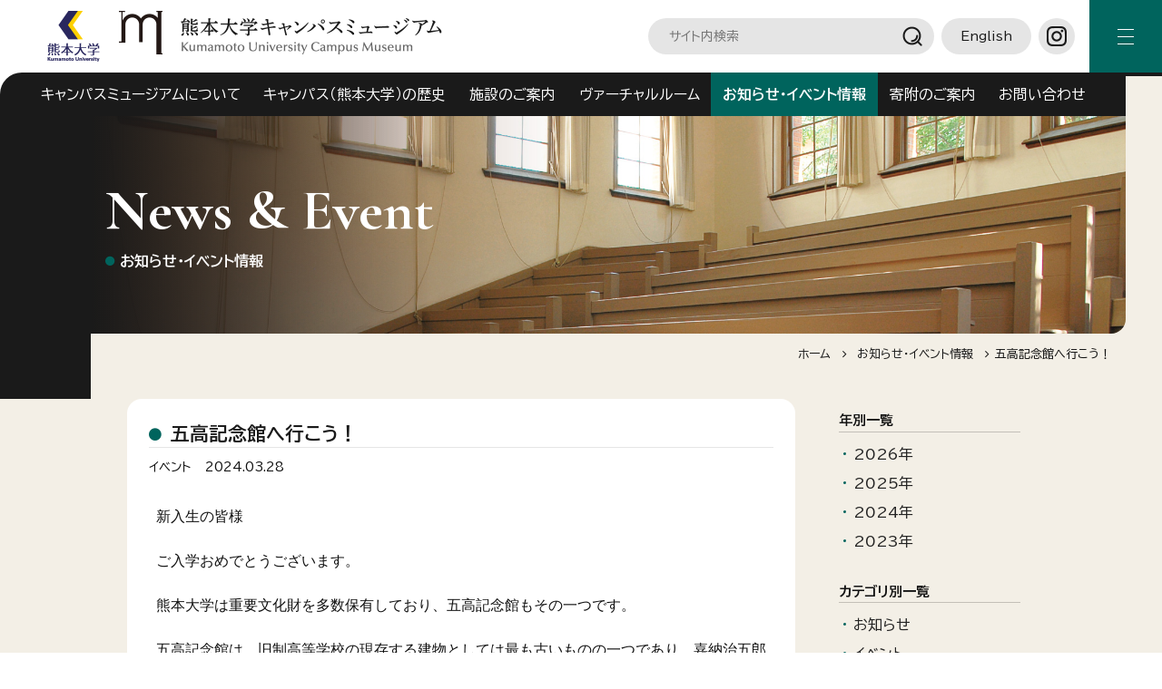

--- FILE ---
content_type: text/html; charset=UTF-8
request_url: https://museum.kumamoto-u.ac.jp/news/%E4%BA%94%E9%AB%98%E8%A8%98%E5%BF%B5%E9%A4%A8%E3%81%B8%E8%A1%8C%E3%81%93%E3%81%86%EF%BC%81/
body_size: 68012
content:
<!DOCTYPE HTML>
<html lang="ja">
<head>
    <meta charset="utf-8">
    <title>
                    五高記念館へ行こう！ -
                            熊本大学キャンパスミュージアム
    </title>
        <meta name="description" content="熊本大学キャンパスミュージアムに関するお知らせ・イベント情報を掲載しています。">
    <meta name="keywords" content="熊本大学キャンパスミュージアム">
    <meta http-equiv="X-UA-Compatible" content="IE=edge">
    <meta name="viewport" content="width=device-width, initial-scale=1">
    <meta name="format-detection" content="telephone=no">
    <link rel="shortcut icon" href="https://museum.kumamoto-u.ac.jp/favicon.ico" type="image/vnd.microsoft.icon">
    <link rel="icon" href="https://museum.kumamoto-u.ac.jp/favicon.ico" type="image/vnd.microsoft.icon">
    <link rel="stylesheet" href="https://museum.kumamoto-u.ac.jp/apps/font-awesome/css/font-awesome.min.css" type="text/css">
    <link rel="stylesheet" href="https://museum.kumamoto-u.ac.jp/css/base.css" type="text/css">
    <link rel="stylesheet" href="https://museum.kumamoto-u.ac.jp/css/base_sp.css" type="text/css">
    <script src="https://museum.kumamoto-u.ac.jp/apps/jquery.min.js"></script>
    <script src="https://museum.kumamoto-u.ac.jp/apps/smooth-scroll.polyfills.min.js"></script>
    <script src="https://museum.kumamoto-u.ac.jp/apps/jquery.inview.min.js"></script>
    <script src="https://museum.kumamoto-u.ac.jp/apps/common.js"></script>
            <link rel="stylesheet" href="https://museum.kumamoto-u.ac.jp/css/pages.css" type="text/css">
        <link rel="stylesheet" href="https://museum.kumamoto-u.ac.jp/css/news.css" type="text/css">
        
    <!--OGP-->
    <meta property="og:url" content="https://museum.kumamoto-u.ac.jp/news/%E4%BA%94%E9%AB%98%E8%A8%98%E5%BF%B5%E9%A4%A8%E3%81%B8%E8%A1%8C%E3%81%93%E3%81%86%EF%BC%81/">
        <meta property="og:type" content="article">
        <meta property="og:title" content="五高記念館へ行こう！ - 熊本大学キャンパスミュージアム">
    <meta property="og:description" content="熊本大学キャンパスミュージアムに関するお知らせ・イベント情報を掲載しています。">
    <meta property="og:site_name" content="熊本大学キャンパスミュージアム">
                        <meta property="og:image" content="https://museum.kumamoto-u.ac.jp/wp/wp-content/uploads/2024/03/五高2-scaled.jpg">
                <!--//OGP-->
    <meta name='robots' content='max-image-preview:large' />
<link rel="alternate" title="oEmbed (JSON)" type="application/json+oembed" href="https://museum.kumamoto-u.ac.jp/wp-json/oembed/1.0/embed?url=https%3A%2F%2Fmuseum.kumamoto-u.ac.jp%2Fnews%2F%25e4%25ba%2594%25e9%25ab%2598%25e8%25a8%2598%25e5%25bf%25b5%25e9%25a4%25a8%25e3%2581%25b8%25e8%25a1%258c%25e3%2581%2593%25e3%2581%2586%25ef%25bc%2581%2F" />
<link rel="alternate" title="oEmbed (XML)" type="text/xml+oembed" href="https://museum.kumamoto-u.ac.jp/wp-json/oembed/1.0/embed?url=https%3A%2F%2Fmuseum.kumamoto-u.ac.jp%2Fnews%2F%25e4%25ba%2594%25e9%25ab%2598%25e8%25a8%2598%25e5%25bf%25b5%25e9%25a4%25a8%25e3%2581%25b8%25e8%25a1%258c%25e3%2581%2593%25e3%2581%2586%25ef%25bc%2581%2F&#038;format=xml" />
<style id='wp-img-auto-sizes-contain-inline-css' type='text/css'>
img:is([sizes=auto i],[sizes^="auto," i]){contain-intrinsic-size:3000px 1500px}
/*# sourceURL=wp-img-auto-sizes-contain-inline-css */
</style>
<style id='wp-emoji-styles-inline-css' type='text/css'>

	img.wp-smiley, img.emoji {
		display: inline !important;
		border: none !important;
		box-shadow: none !important;
		height: 1em !important;
		width: 1em !important;
		margin: 0 0.07em !important;
		vertical-align: -0.1em !important;
		background: none !important;
		padding: 0 !important;
	}
/*# sourceURL=wp-emoji-styles-inline-css */
</style>
<style id='wp-block-library-inline-css' type='text/css'>
:root{--wp-block-synced-color:#7a00df;--wp-block-synced-color--rgb:122,0,223;--wp-bound-block-color:var(--wp-block-synced-color);--wp-editor-canvas-background:#ddd;--wp-admin-theme-color:#007cba;--wp-admin-theme-color--rgb:0,124,186;--wp-admin-theme-color-darker-10:#006ba1;--wp-admin-theme-color-darker-10--rgb:0,107,160.5;--wp-admin-theme-color-darker-20:#005a87;--wp-admin-theme-color-darker-20--rgb:0,90,135;--wp-admin-border-width-focus:2px}@media (min-resolution:192dpi){:root{--wp-admin-border-width-focus:1.5px}}.wp-element-button{cursor:pointer}:root .has-very-light-gray-background-color{background-color:#eee}:root .has-very-dark-gray-background-color{background-color:#313131}:root .has-very-light-gray-color{color:#eee}:root .has-very-dark-gray-color{color:#313131}:root .has-vivid-green-cyan-to-vivid-cyan-blue-gradient-background{background:linear-gradient(135deg,#00d084,#0693e3)}:root .has-purple-crush-gradient-background{background:linear-gradient(135deg,#34e2e4,#4721fb 50%,#ab1dfe)}:root .has-hazy-dawn-gradient-background{background:linear-gradient(135deg,#faaca8,#dad0ec)}:root .has-subdued-olive-gradient-background{background:linear-gradient(135deg,#fafae1,#67a671)}:root .has-atomic-cream-gradient-background{background:linear-gradient(135deg,#fdd79a,#004a59)}:root .has-nightshade-gradient-background{background:linear-gradient(135deg,#330968,#31cdcf)}:root .has-midnight-gradient-background{background:linear-gradient(135deg,#020381,#2874fc)}:root{--wp--preset--font-size--normal:16px;--wp--preset--font-size--huge:42px}.has-regular-font-size{font-size:1em}.has-larger-font-size{font-size:2.625em}.has-normal-font-size{font-size:var(--wp--preset--font-size--normal)}.has-huge-font-size{font-size:var(--wp--preset--font-size--huge)}.has-text-align-center{text-align:center}.has-text-align-left{text-align:left}.has-text-align-right{text-align:right}.has-fit-text{white-space:nowrap!important}#end-resizable-editor-section{display:none}.aligncenter{clear:both}.items-justified-left{justify-content:flex-start}.items-justified-center{justify-content:center}.items-justified-right{justify-content:flex-end}.items-justified-space-between{justify-content:space-between}.screen-reader-text{border:0;clip-path:inset(50%);height:1px;margin:-1px;overflow:hidden;padding:0;position:absolute;width:1px;word-wrap:normal!important}.screen-reader-text:focus{background-color:#ddd;clip-path:none;color:#444;display:block;font-size:1em;height:auto;left:5px;line-height:normal;padding:15px 23px 14px;text-decoration:none;top:5px;width:auto;z-index:100000}html :where(.has-border-color){border-style:solid}html :where([style*=border-top-color]){border-top-style:solid}html :where([style*=border-right-color]){border-right-style:solid}html :where([style*=border-bottom-color]){border-bottom-style:solid}html :where([style*=border-left-color]){border-left-style:solid}html :where([style*=border-width]){border-style:solid}html :where([style*=border-top-width]){border-top-style:solid}html :where([style*=border-right-width]){border-right-style:solid}html :where([style*=border-bottom-width]){border-bottom-style:solid}html :where([style*=border-left-width]){border-left-style:solid}html :where(img[class*=wp-image-]){height:auto;max-width:100%}:where(figure){margin:0 0 1em}html :where(.is-position-sticky){--wp-admin--admin-bar--position-offset:var(--wp-admin--admin-bar--height,0px)}@media screen and (max-width:600px){html :where(.is-position-sticky){--wp-admin--admin-bar--position-offset:0px}}

/*# sourceURL=wp-block-library-inline-css */
</style><style id='global-styles-inline-css' type='text/css'>
:root{--wp--preset--aspect-ratio--square: 1;--wp--preset--aspect-ratio--4-3: 4/3;--wp--preset--aspect-ratio--3-4: 3/4;--wp--preset--aspect-ratio--3-2: 3/2;--wp--preset--aspect-ratio--2-3: 2/3;--wp--preset--aspect-ratio--16-9: 16/9;--wp--preset--aspect-ratio--9-16: 9/16;--wp--preset--color--black: #000000;--wp--preset--color--cyan-bluish-gray: #abb8c3;--wp--preset--color--white: #ffffff;--wp--preset--color--pale-pink: #f78da7;--wp--preset--color--vivid-red: #cf2e2e;--wp--preset--color--luminous-vivid-orange: #ff6900;--wp--preset--color--luminous-vivid-amber: #fcb900;--wp--preset--color--light-green-cyan: #7bdcb5;--wp--preset--color--vivid-green-cyan: #00d084;--wp--preset--color--pale-cyan-blue: #8ed1fc;--wp--preset--color--vivid-cyan-blue: #0693e3;--wp--preset--color--vivid-purple: #9b51e0;--wp--preset--gradient--vivid-cyan-blue-to-vivid-purple: linear-gradient(135deg,rgb(6,147,227) 0%,rgb(155,81,224) 100%);--wp--preset--gradient--light-green-cyan-to-vivid-green-cyan: linear-gradient(135deg,rgb(122,220,180) 0%,rgb(0,208,130) 100%);--wp--preset--gradient--luminous-vivid-amber-to-luminous-vivid-orange: linear-gradient(135deg,rgb(252,185,0) 0%,rgb(255,105,0) 100%);--wp--preset--gradient--luminous-vivid-orange-to-vivid-red: linear-gradient(135deg,rgb(255,105,0) 0%,rgb(207,46,46) 100%);--wp--preset--gradient--very-light-gray-to-cyan-bluish-gray: linear-gradient(135deg,rgb(238,238,238) 0%,rgb(169,184,195) 100%);--wp--preset--gradient--cool-to-warm-spectrum: linear-gradient(135deg,rgb(74,234,220) 0%,rgb(151,120,209) 20%,rgb(207,42,186) 40%,rgb(238,44,130) 60%,rgb(251,105,98) 80%,rgb(254,248,76) 100%);--wp--preset--gradient--blush-light-purple: linear-gradient(135deg,rgb(255,206,236) 0%,rgb(152,150,240) 100%);--wp--preset--gradient--blush-bordeaux: linear-gradient(135deg,rgb(254,205,165) 0%,rgb(254,45,45) 50%,rgb(107,0,62) 100%);--wp--preset--gradient--luminous-dusk: linear-gradient(135deg,rgb(255,203,112) 0%,rgb(199,81,192) 50%,rgb(65,88,208) 100%);--wp--preset--gradient--pale-ocean: linear-gradient(135deg,rgb(255,245,203) 0%,rgb(182,227,212) 50%,rgb(51,167,181) 100%);--wp--preset--gradient--electric-grass: linear-gradient(135deg,rgb(202,248,128) 0%,rgb(113,206,126) 100%);--wp--preset--gradient--midnight: linear-gradient(135deg,rgb(2,3,129) 0%,rgb(40,116,252) 100%);--wp--preset--font-size--small: 13px;--wp--preset--font-size--medium: 20px;--wp--preset--font-size--large: 36px;--wp--preset--font-size--x-large: 42px;--wp--preset--spacing--20: 0.44rem;--wp--preset--spacing--30: 0.67rem;--wp--preset--spacing--40: 1rem;--wp--preset--spacing--50: 1.5rem;--wp--preset--spacing--60: 2.25rem;--wp--preset--spacing--70: 3.38rem;--wp--preset--spacing--80: 5.06rem;--wp--preset--shadow--natural: 6px 6px 9px rgba(0, 0, 0, 0.2);--wp--preset--shadow--deep: 12px 12px 50px rgba(0, 0, 0, 0.4);--wp--preset--shadow--sharp: 6px 6px 0px rgba(0, 0, 0, 0.2);--wp--preset--shadow--outlined: 6px 6px 0px -3px rgb(255, 255, 255), 6px 6px rgb(0, 0, 0);--wp--preset--shadow--crisp: 6px 6px 0px rgb(0, 0, 0);}:where(.is-layout-flex){gap: 0.5em;}:where(.is-layout-grid){gap: 0.5em;}body .is-layout-flex{display: flex;}.is-layout-flex{flex-wrap: wrap;align-items: center;}.is-layout-flex > :is(*, div){margin: 0;}body .is-layout-grid{display: grid;}.is-layout-grid > :is(*, div){margin: 0;}:where(.wp-block-columns.is-layout-flex){gap: 2em;}:where(.wp-block-columns.is-layout-grid){gap: 2em;}:where(.wp-block-post-template.is-layout-flex){gap: 1.25em;}:where(.wp-block-post-template.is-layout-grid){gap: 1.25em;}.has-black-color{color: var(--wp--preset--color--black) !important;}.has-cyan-bluish-gray-color{color: var(--wp--preset--color--cyan-bluish-gray) !important;}.has-white-color{color: var(--wp--preset--color--white) !important;}.has-pale-pink-color{color: var(--wp--preset--color--pale-pink) !important;}.has-vivid-red-color{color: var(--wp--preset--color--vivid-red) !important;}.has-luminous-vivid-orange-color{color: var(--wp--preset--color--luminous-vivid-orange) !important;}.has-luminous-vivid-amber-color{color: var(--wp--preset--color--luminous-vivid-amber) !important;}.has-light-green-cyan-color{color: var(--wp--preset--color--light-green-cyan) !important;}.has-vivid-green-cyan-color{color: var(--wp--preset--color--vivid-green-cyan) !important;}.has-pale-cyan-blue-color{color: var(--wp--preset--color--pale-cyan-blue) !important;}.has-vivid-cyan-blue-color{color: var(--wp--preset--color--vivid-cyan-blue) !important;}.has-vivid-purple-color{color: var(--wp--preset--color--vivid-purple) !important;}.has-black-background-color{background-color: var(--wp--preset--color--black) !important;}.has-cyan-bluish-gray-background-color{background-color: var(--wp--preset--color--cyan-bluish-gray) !important;}.has-white-background-color{background-color: var(--wp--preset--color--white) !important;}.has-pale-pink-background-color{background-color: var(--wp--preset--color--pale-pink) !important;}.has-vivid-red-background-color{background-color: var(--wp--preset--color--vivid-red) !important;}.has-luminous-vivid-orange-background-color{background-color: var(--wp--preset--color--luminous-vivid-orange) !important;}.has-luminous-vivid-amber-background-color{background-color: var(--wp--preset--color--luminous-vivid-amber) !important;}.has-light-green-cyan-background-color{background-color: var(--wp--preset--color--light-green-cyan) !important;}.has-vivid-green-cyan-background-color{background-color: var(--wp--preset--color--vivid-green-cyan) !important;}.has-pale-cyan-blue-background-color{background-color: var(--wp--preset--color--pale-cyan-blue) !important;}.has-vivid-cyan-blue-background-color{background-color: var(--wp--preset--color--vivid-cyan-blue) !important;}.has-vivid-purple-background-color{background-color: var(--wp--preset--color--vivid-purple) !important;}.has-black-border-color{border-color: var(--wp--preset--color--black) !important;}.has-cyan-bluish-gray-border-color{border-color: var(--wp--preset--color--cyan-bluish-gray) !important;}.has-white-border-color{border-color: var(--wp--preset--color--white) !important;}.has-pale-pink-border-color{border-color: var(--wp--preset--color--pale-pink) !important;}.has-vivid-red-border-color{border-color: var(--wp--preset--color--vivid-red) !important;}.has-luminous-vivid-orange-border-color{border-color: var(--wp--preset--color--luminous-vivid-orange) !important;}.has-luminous-vivid-amber-border-color{border-color: var(--wp--preset--color--luminous-vivid-amber) !important;}.has-light-green-cyan-border-color{border-color: var(--wp--preset--color--light-green-cyan) !important;}.has-vivid-green-cyan-border-color{border-color: var(--wp--preset--color--vivid-green-cyan) !important;}.has-pale-cyan-blue-border-color{border-color: var(--wp--preset--color--pale-cyan-blue) !important;}.has-vivid-cyan-blue-border-color{border-color: var(--wp--preset--color--vivid-cyan-blue) !important;}.has-vivid-purple-border-color{border-color: var(--wp--preset--color--vivid-purple) !important;}.has-vivid-cyan-blue-to-vivid-purple-gradient-background{background: var(--wp--preset--gradient--vivid-cyan-blue-to-vivid-purple) !important;}.has-light-green-cyan-to-vivid-green-cyan-gradient-background{background: var(--wp--preset--gradient--light-green-cyan-to-vivid-green-cyan) !important;}.has-luminous-vivid-amber-to-luminous-vivid-orange-gradient-background{background: var(--wp--preset--gradient--luminous-vivid-amber-to-luminous-vivid-orange) !important;}.has-luminous-vivid-orange-to-vivid-red-gradient-background{background: var(--wp--preset--gradient--luminous-vivid-orange-to-vivid-red) !important;}.has-very-light-gray-to-cyan-bluish-gray-gradient-background{background: var(--wp--preset--gradient--very-light-gray-to-cyan-bluish-gray) !important;}.has-cool-to-warm-spectrum-gradient-background{background: var(--wp--preset--gradient--cool-to-warm-spectrum) !important;}.has-blush-light-purple-gradient-background{background: var(--wp--preset--gradient--blush-light-purple) !important;}.has-blush-bordeaux-gradient-background{background: var(--wp--preset--gradient--blush-bordeaux) !important;}.has-luminous-dusk-gradient-background{background: var(--wp--preset--gradient--luminous-dusk) !important;}.has-pale-ocean-gradient-background{background: var(--wp--preset--gradient--pale-ocean) !important;}.has-electric-grass-gradient-background{background: var(--wp--preset--gradient--electric-grass) !important;}.has-midnight-gradient-background{background: var(--wp--preset--gradient--midnight) !important;}.has-small-font-size{font-size: var(--wp--preset--font-size--small) !important;}.has-medium-font-size{font-size: var(--wp--preset--font-size--medium) !important;}.has-large-font-size{font-size: var(--wp--preset--font-size--large) !important;}.has-x-large-font-size{font-size: var(--wp--preset--font-size--x-large) !important;}
/*# sourceURL=global-styles-inline-css */
</style>

<style id='classic-theme-styles-inline-css' type='text/css'>
/*! This file is auto-generated */
.wp-block-button__link{color:#fff;background-color:#32373c;border-radius:9999px;box-shadow:none;text-decoration:none;padding:calc(.667em + 2px) calc(1.333em + 2px);font-size:1.125em}.wp-block-file__button{background:#32373c;color:#fff;text-decoration:none}
/*# sourceURL=/wp-includes/css/classic-themes.min.css */
</style>
<link rel='stylesheet' id='html5blank-css' href='https://museum.kumamoto-u.ac.jp/wp/wp-content/themes/campus_museum/style.css?ver=1.0' media='all' />
<link rel="https://api.w.org/" href="https://museum.kumamoto-u.ac.jp/wp-json/" /><link rel="alternate" title="JSON" type="application/json" href="https://museum.kumamoto-u.ac.jp/wp-json/wp/v2/news/761" />		<style type="text/css" id="wp-custom-css">
			/* youtube埋め込み、スマホ画面対応 */
@media only screen and (max-width: 750px) {
    iframe { max-width: 100%; }
}

/* TOPページ「施設のご案内」　　　  */
/* 「キャンパスミュージアムマップ」 */
/* ボタン追加　2025.09.12　　　　　 */
.facility_contents_box.home_contents_common > .box_header{
        margin-right: 1.5rem;
    }
/*----- ここまで -----*/

/* TOPページ「pickupイベント」欄 */
/*  「お知らせ」ラベルの色指定   */
/*     2025.11.18                */
.pickup_event_box > .box_inner ul li a .event_status .lbl.status_news{
    background: #483d8b;
}
/*----- ここまで -----*/		</style>
		    <!-- Google tag (gtag.js) -->
    <script async src="https://www.googletagmanager.com/gtag/js?id=G-M52GWXV00N"></script>
    <script>
        window.dataLayer = window.dataLayer || [];
        function gtag(){dataLayer.push(arguments);}
        gtag('js', new Date());

        gtag('config', 'G-M52GWXV00N');
    </script>
</head>
<body>
<div id="container">
    <!--header-->
    <header id="header">
        <div class="box_header">
            <div class="logo_site_title">
                <a href="https://museum.kumamoto-u.ac.jp">
                    <div class="logo_ku"><img src="https://museum.kumamoto-u.ac.jp/shared/logo_ku.png" alt="熊本大学"></div>
                    <div class="logo_campus_museum"><img src="https://museum.kumamoto-u.ac.jp/shared/logo_campus_museum.png" alt="キャンパスミュージアム"></div>
                                            <div class="site_title"><img src="https://museum.kumamoto-u.ac.jp/shared/site_title.png" alt="熊本大学キャンパスミュージアム"></div>
                                    </a>
            </div>
            <div class="h_nav_fn">
                <ul>
                    <li class="site_search">
                        <div class="btn_search_form_oc_wrapper">
                            <button class="btn_search_form_oc"><span class="fig"><img src="https://museum.kumamoto-u.ac.jp/shared/icon/icon_search_b.png" alt="検索"></span></button>
                        </div>
                        <div class="search_form">
                            <form id="wpes-form-752" role="search" method="get" class="search-form " action="https://museum.kumamoto-u.ac.jp/">
                                <div class="input_submit_box">
                                    <div class="input_box"><input type="search" class="search-field" placeholder="サイト内検索" value="" name="s"></div>
                                    <div class="submit_box"><button type="submit"><span class="fig"><img src="https://museum.kumamoto-u.ac.jp/shared/icon/icon_search_b.png" alt="検索"></span></button></div>
                                </div>
                                <input type="hidden" value="1005" name="wpessid">
                            </form>
                        </div>
                    </li>
                    <!--<li class="lang_change"><a href="https://museum.kumamoto-u.ac.jp/en/">English</a></li>-->
                    <li class="lang_change"><a href="https://museum.kumamoto-u.ac.jp/en/" target="_blank">English</a></li>
                    <li class="hn_instagram"><a href="https://www.instagram.com/kumacampusmuseum/" target="_blank"><span class="fig"><img src="https://museum.kumamoto-u.ac.jp/shared/icon/icon_instagram.png" alt="熊本大学キャンパスミュージアム Instagram"></span></a></li>
                </ul>
            </div>
        </div>
        <div class="box_inner">
            <div class="global_nav">
                <ul>
                    <li class="gn_about">
                        <a href="https://museum.kumamoto-u.ac.jp/about/">キャンパスミュージアムについて</a>
                        <div class="child_nav">
                            <ul id="menu-nav_about" class="menu"><li id="menu-item-1017" class="menu-item menu-item-type-post_type menu-item-object-page menu-item-1017"><a href="https://museum.kumamoto-u.ac.jp/about/">キャンパスミュージアムについて</a></li>
<li id="menu-item-1012" class="menu-item menu-item-type-post_type menu-item-object-page menu-item-1012"><a href="https://museum.kumamoto-u.ac.jp/about/greeting/">ご挨拶</a></li>
<li id="menu-item-1014" class="menu-item menu-item-type-post_type menu-item-object-page menu-item-1014"><a href="https://museum.kumamoto-u.ac.jp/about/organization/">運営組織</a></li>
<li id="menu-item-1013" class="menu-item menu-item-type-post_type menu-item-object-page menu-item-1013"><a href="https://museum.kumamoto-u.ac.jp/about/publications/">キャンパスミュージアムNEWS</a></li>
<li id="menu-item-1015" class="menu-item menu-item-type-post_type menu-item-object-page menu-item-1015"><a href="https://museum.kumamoto-u.ac.jp/about/team_cocoro/">team COCOROについて</a></li>
</ul>                        </div>
                    </li>
                    <li class="gn_history">
                        <a href="https://museum.kumamoto-u.ac.jp/history/">キャンパス（熊本大学）の歴史</a>
                    </li>
                    <li class="gn_facility"><a href="https://museum.kumamoto-u.ac.jp/facility/">施設のご案内</a>
                        <div class="mega_menu">
                            <div class="box_inner">
                                <div class="sub_nav">
                                    <ul>
                                        
                                                                                        <li>
                                                <a href="https://museum.kumamoto-u.ac.jp/facility/#anc_f_no_01">
                                                    <span class="lbl_no">01</span>
                                                    <span class="lbl_facility_name">
                                                        五高記念館                                                                                                                    （旧第五高等中学校 本館）
                                                                                                            </span>
                                                </a>
                                            </li>
                                        
                                                                                        <li>
                                                <a href="https://museum.kumamoto-u.ac.jp/facility/#anc_f_no_02">
                                                    <span class="lbl_no">02</span>
                                                    <span class="lbl_facility_name">
                                                        化学実験場                                                                                                                    （旧第五高等中学校 化学実験場）
                                                                                                            </span>
                                                </a>
                                            </li>
                                        
                                                                                        <li>
                                                <a href="https://museum.kumamoto-u.ac.jp/facility/#anc_f_no_03">
                                                    <span class="lbl_no">03</span>
                                                    <span class="lbl_facility_name">
                                                        表門 (赤門)                                                                                                                    （旧第五高等中学校 表門）
                                                                                                            </span>
                                                </a>
                                            </li>
                                        
                                                                                        <li>
                                                <a href="https://museum.kumamoto-u.ac.jp/facility/#anc_f_no_04">
                                                    <span class="lbl_no">04</span>
                                                    <span class="lbl_facility_name">
                                                        永青文庫研究センター                                                                                                            </span>
                                                </a>
                                            </li>
                                        
                                                                                        <li>
                                                <a href="https://museum.kumamoto-u.ac.jp/facility/#anc_f_no_05">
                                                    <span class="lbl_no">05</span>
                                                    <span class="lbl_facility_name">
                                                        文学部附属漱石・八雲教育研究センター                                                                                                            </span>
                                                </a>
                                            </li>
                                        
                                                                                        <li>
                                                <a href="https://museum.kumamoto-u.ac.jp/facility/#anc_f_no_06">
                                                    <span class="lbl_no">06</span>
                                                    <span class="lbl_facility_name">
                                                        文学部附属国際マンガ学教育研究センター                                                                                                            </span>
                                                </a>
                                            </li>
                                        
                                                                                        <li>
                                                <a href="https://museum.kumamoto-u.ac.jp/facility/#anc_f_no_07">
                                                    <span class="lbl_no">07</span>
                                                    <span class="lbl_facility_name">
                                                        夏目漱石先生の碑・銅像・句碑                                                                                                            </span>
                                                </a>
                                            </li>
                                        
                                                                                        <li>
                                                <a href="https://museum.kumamoto-u.ac.jp/facility/#anc_f_no_08">
                                                    <span class="lbl_no">08</span>
                                                    <span class="lbl_facility_name">
                                                        ラフカディオ・ハーン（小泉八雲）先生の碑・レリーフ                                                                                                            </span>
                                                </a>
                                            </li>
                                        
                                                                                        <li>
                                                <a href="https://museum.kumamoto-u.ac.jp/facility/#anc_f_no_09">
                                                    <span class="lbl_no">09</span>
                                                    <span class="lbl_facility_name">
                                                        嘉納治五郎先生の碑                                                                                                            </span>
                                                </a>
                                            </li>
                                        
                                                                                        <li>
                                                <a href="https://museum.kumamoto-u.ac.jp/facility/#anc_f_no_10">
                                                    <span class="lbl_no">10</span>
                                                    <span class="lbl_facility_name">
                                                        附属図書館                                                                                                            </span>
                                                </a>
                                            </li>
                                        
                                                                                        <li>
                                                <a href="https://museum.kumamoto-u.ac.jp/facility/#anc_f_no_11">
                                                    <span class="lbl_no">11</span>
                                                    <span class="lbl_facility_name">
                                                        工学部研究資料館                                                                                                                    （旧熊本高等工業学校 機械実験工場）
                                                                                                            </span>
                                                </a>
                                            </li>
                                        
                                                                                        <li>
                                                <a href="https://museum.kumamoto-u.ac.jp/facility/#anc_f_no_12">
                                                    <span class="lbl_no">12</span>
                                                    <span class="lbl_facility_name">
                                                        本部                                                                                                                    （旧熊本高等工業学校本館）
                                                                                                            </span>
                                                </a>
                                            </li>
                                        
                                                                                        <li>
                                                <a href="https://museum.kumamoto-u.ac.jp/facility/#anc_f_no_13">
                                                    <span class="lbl_no">13</span>
                                                    <span class="lbl_facility_name">
                                                        埋蔵文化財調査センター                                                                                                            </span>
                                                </a>
                                            </li>
                                        
                                                                                        <li>
                                                <a href="https://museum.kumamoto-u.ac.jp/facility/#anc_f_no_14">
                                                    <span class="lbl_no">14</span>
                                                    <span class="lbl_facility_name">
                                                        文書館                                                                                                            </span>
                                                </a>
                                            </li>
                                        
                                                                                        <li>
                                                <a href="https://museum.kumamoto-u.ac.jp/facility/#anc_f_no_15">
                                                    <span class="lbl_no">15</span>
                                                    <span class="lbl_facility_name">
                                                        くまもと水循環・減災研究教育センター[CWMD]                                                                                                            </span>
                                                </a>
                                            </li>
                                        
                                                                                        <li>
                                                <a href="https://museum.kumamoto-u.ac.jp/facility/#anc_f_no_16">
                                                    <span class="lbl_no">16</span>
                                                    <span class="lbl_facility_name">
                                                        山崎記念館                                                                                                                    （旧熊本医科大学図書館）
                                                                                                            </span>
                                                </a>
                                            </li>
                                        
                                                                                        <li>
                                                <a href="https://museum.kumamoto-u.ac.jp/facility/#anc_f_no_17">
                                                    <span class="lbl_no">17</span>
                                                    <span class="lbl_facility_name">
                                                        肥後医育ミュージアム                                                                                                            </span>
                                                </a>
                                            </li>
                                        
                                                                                        <li>
                                                <a href="https://museum.kumamoto-u.ac.jp/facility/#anc_f_no_18">
                                                    <span class="lbl_no">18</span>
                                                    <span class="lbl_facility_name">
                                                        熊薬ミュージアム                                                                                                            </span>
                                                </a>
                                            </li>
                                        
                                                                                        <li>
                                                <a href="https://museum.kumamoto-u.ac.jp/facility/#anc_f_no_19">
                                                    <span class="lbl_no">19</span>
                                                    <span class="lbl_facility_name">
                                                        薬用植物園                                                                                                            </span>
                                                </a>
                                            </li>
                                        
                                                                                        <li>
                                                <a href="https://museum.kumamoto-u.ac.jp/facility/#anc_f_no_20">
                                                    <span class="lbl_no">20</span>
                                                    <span class="lbl_facility_name">
                                                        薬草ミュージアム                                                                                                            </span>
                                                </a>
                                            </li>
                                                                                                                    </ul>
                                </div>
                            </div>
                        </div>
                    </li>
                    <li class="gn_virtual_exhibition"><a href="https://museum.kumamoto-u.ac.jp/virtual_exhibition/">ヴァーチャルルーム</a></li>
                    <li class="gn_news"><a href="https://museum.kumamoto-u.ac.jp/news/">お知らせ・イベント情報</a></li>
                    <li class="gn_donations"><a href="https://museum.kumamoto-u.ac.jp/donations/">寄附のご案内</a></li>
                    <li class="gn_contact"><a href="https://museum.kumamoto-u.ac.jp/contact/">お問い合わせ</a></li>
                </ul>
            </div>
        </div>
    </header>
    <!--//header--><!--contents-->

<div class="contents news detail">
    <div class="content_title_topicpath">
        <!--content_title-->
        <div class="content_title">
            <h1>お知らせ・イベント情報</h1>
            <p class="content_title_en">News &amp; Event</p>
        </div>
        <!--//content_title-->
        <!--topicpath-->
        <div class="topicpath">
            <ul>
                <li><a href="https://museum.kumamoto-u.ac.jp/">ホーム</a></li>
                <!-- Breadcrumb NavXT 7.1.0 -->
<li><span property="itemListElement" typeof="ListItem"><a property="item" typeof="WebPage" title="Go to お知らせ・イベント情報." href="https://museum.kumamoto-u.ac.jp/news/" class="archive post-news-archive" ><span property="name">お知らせ・イベント情報</span></a><meta property="position" content="1"></span></li><li><span property="itemListElement" typeof="ListItem"><span property="name" class="post post-news current-item">五高記念館へ行こう！</span><meta property="url" content="https://museum.kumamoto-u.ac.jp/news/%e4%ba%94%e9%ab%98%e8%a8%98%e5%bf%b5%e9%a4%a8%e3%81%b8%e8%a1%8c%e3%81%93%e3%81%86%ef%bc%81/"><meta property="position" content="2"></span></li>            </ul>
        </div>
    </div>

    <!--content_body-->
    <div class="content_body">
        <!--column_wrapper-->
        <div class="column_wrapper">
            <!--column_main-->
            <div class="column_main">
                <div class="page_body">
                                                                    <div class="detail_news_box">
                            <div class="box_header">
                                <h2>
                                    五高記念館へ行こう！                                </h2>
                                <div class="meta">
                                    <div class="news_category">
                                        イベント                                    </div>
                                    <div class="news_date">
                                        2024.03.28                                    </div>
                                </div>
                            </div>
                            <div class="box_inner">
                                <p><span style="font-family: arial, helvetica, sans-serif;">新入生の皆様</span></p>
<p><span style="font-family: arial, helvetica, sans-serif;">ご入学おめでとうございます。</span></p>
<p><span style="font-family: arial, helvetica, sans-serif;">熊本大学は重要文化財を多数保有しており、五高記念館もその一つです。</span></p>
<p><span style="font-family: arial, helvetica, sans-serif;">五高記念館は、旧制高等学校の現存する建物としては最も古いものの一つであり、嘉納治五郎や夏目漱石、ラフカディオ・ハーン（小泉八雲）などが教鞭をとり、佐藤栄作（第61~63代内閣総理大臣）や寺田寅彦（物理学者）など各界で活躍した人材を多く輩出しています。</span></p>
<p><span style="font-family: arial, helvetica, sans-serif;">このたび新入生の皆様に五高記念館に来館して頂きたく、以下の表のとおり案内時間を設けました。</span></p>
<p><span style="font-family: arial, helvetica, sans-serif;">記載の時間帯毎にて五高記念館の概略説明とビデオ視聴（２０分程度）後、自由に館内を見学していただく内容になっております。是非、この機会にお越し下さい。</span></p>
<p><span style="font-family: arial, helvetica, sans-serif;">なお、新入生への配布物の中に、「五高記念館リーフレット」及び「キャンパスミュージアムリーフレット」を封入しておりますので、ご覧下さい。</span></p>
<p>&nbsp;</p>
<p><span style="font-family: arial, helvetica, sans-serif; font-size: 12pt;"><img fetchpriority="high" decoding="async" class="alignnone  wp-image-762" src="https://museum.kumamoto-u.ac.jp/wp/wp-content/uploads/2024/03/五高案内-700x1058.png" alt="" width="480" height="725" /></span></p>
<p>&nbsp;</p>
<p><span style="font-family: arial, helvetica, sans-serif; font-size: 12pt;">参考資料）各学部のガイダンス前後の空き時間など</span></p>
<p><span style="font-family: arial, helvetica, sans-serif; font-size: 12pt;"><img decoding="async" width="5044" height="6861" class="alignnone size-full wp-image-766" src="https://museum.kumamoto-u.ac.jp/wp/wp-content/uploads/2024/03/CMHP用空き時間.png" alt="" /></span></p>                            </div>
                        </div>
                        <div class="singles_nav">
                            <ul>
                                <li class="prev"><a href="https://museum.kumamoto-u.ac.jp/news/%e3%80%8c%e5%8c%97%e9%87%8c%e6%9f%b4%e4%b8%89%e9%83%8e%e8%a8%98%e5%bf%b5%e3%82%a4%e3%83%a4%e3%83%bc2024%e3%80%8d%e8%a8%98%e5%bf%b5%e8%ac%9b%e6%bc%94%e4%bc%9a%e3%81%ae%e3%81%94%e6%a1%88%e5%86%85/" rel="prev">前へ</a></li>
                                <li class="list"><a href="https://museum.kumamoto-u.ac.jp/news/">一覧に戻る</a></li>
                                <li class="next"><a href="https://museum.kumamoto-u.ac.jp/news/%e3%82%ad%e3%83%a3%e3%83%b3%e3%83%91%e3%82%b9%e3%83%9f%e3%83%a5%e3%83%bc%e3%82%b8%e3%82%a2%e3%83%a0%e3%83%ac%e3%83%9d%e3%83%bc%e3%83%88no-3%e3%82%92%e7%99%ba%e8%a1%8c%e3%81%97%e3%81%be%e3%81%97/" rel="next">次へ</a></li>
                            </ul>
                        </div>
                                    </div>
            </div>
            <!--//column_main-->
            <!--column_sub-->
            <div class="column_sub">
                <div class="archives_box">
    <dl class="archive_year">
        <dt>年別一覧</dt>
        <dd>
            <ul>
                <li><a href="http://museum.kumamoto-u.ac.jp/news/2026">2026年</a></li><li><a href="http://museum.kumamoto-u.ac.jp/news/2025">2025年</a></li><li><a href="http://museum.kumamoto-u.ac.jp/news/2024">2024年</a></li><li><a href="http://museum.kumamoto-u.ac.jp/news/2023">2023年</a></li>            </ul>
        </dd>
    </dl>
    
    <dl class="archive_category">
        <dt>カテゴリ別一覧</dt>
        <dd>
            <ul>
                	<li class="cat-item cat-item-8"><a href="https://museum.kumamoto-u.ac.jp/tax_news/cat_news/">お知らせ</a>
</li>
	<li class="cat-item cat-item-9"><a href="https://museum.kumamoto-u.ac.jp/tax_news/cat_event/">イベント</a>
</li>
            </ul>
        </dd>
    </dl>
</div>            </div>
            <!--//column_sub-->
        </div>
        <!--//column_wrapper-->
    </div>
</div>
<!--//contents-->

<!--footer-->
<footer>
    <div class="box_inner">
        <div class="f_logo_site_title">
            <a href="https://museum.kumamoto-u.ac.jp/">
                <span class="logo_campus_museum"><img src="https://museum.kumamoto-u.ac.jp/shared/logo_campus_museum.png" alt="キャンパスミュージアム"></span>
                <span class="site_title"><img src="https://museum.kumamoto-u.ac.jp/shared/site_title.png" alt="熊本大学キャンパスミュージアム"></span>
            </a>
        </div>
        <div class="f_bns">
            <ul>
                <li><a href="https://www.kumamoto-u.ac.jp/" target="_blank"><img src="https://museum.kumamoto-u.ac.jp/shared/bn_ku.png" alt="熊本大学"></a></li>
            </ul>
        </div>
    </div>
    <div class="box_footer">
        <div class="f_nav">
            <ul>
                <li><a href="https://museum.kumamoto-u.ac.jp/sitemap/">サイトマップ</a></li>
            </ul>
        </div>
        <div class="copyright">&copy;<span class="cr_year"></span> Kumamoto University.</div>
    </div>
</footer>
<!--//footer-->
</div>
<!--ハンバーガーボタン-->
<div class="nav_oc">
    <button class="menu-trigger" aria-labelledby="MENU">
        <span class="lines">
            <span></span>
            <span></span>
            <span></span>
        </span>
    </button>
</div>
<!--//ハンバーガーボタン-->
<!--ナビゲーション-->
<div class="side_nav">
    <div class="side_global_nav">
        <ul>
            <li>
                <div class="sgn">
                    <a href="https://museum.kumamoto-u.ac.jp/"><span class="lbl">ホーム</span></a>
                </div>
            </li>
            <li class="has_child">
                <div class="sgn">
                    <a href="https://museum.kumamoto-u.ac.jp/about/"><span class="lbl">キャンパスミュージアムについて</span></a>
                    <button class="child_nav_oc"><span class="icon"></span></button>
                </div>
                <div class="child_nav">
                    <ul id="menu-nav_about-1" class="menu"><li class="menu-item menu-item-type-post_type menu-item-object-page menu-item-1017"><a href="https://museum.kumamoto-u.ac.jp/about/">キャンパスミュージアムについて</a></li>
<li class="menu-item menu-item-type-post_type menu-item-object-page menu-item-1012"><a href="https://museum.kumamoto-u.ac.jp/about/greeting/">ご挨拶</a></li>
<li class="menu-item menu-item-type-post_type menu-item-object-page menu-item-1014"><a href="https://museum.kumamoto-u.ac.jp/about/organization/">運営組織</a></li>
<li class="menu-item menu-item-type-post_type menu-item-object-page menu-item-1013"><a href="https://museum.kumamoto-u.ac.jp/about/publications/">キャンパスミュージアムNEWS</a></li>
<li class="menu-item menu-item-type-post_type menu-item-object-page menu-item-1015"><a href="https://museum.kumamoto-u.ac.jp/about/team_cocoro/">team COCOROについて</a></li>
</ul>                </div>
            </li>
            <li>
                <div class="sgn">
                    <a href="https://museum.kumamoto-u.ac.jp/history/">キャンパス（熊本大学）の歴史</a>
                </div>
            </li>
            <li class="has_child">
                <div class="sgn">
                    <a href="https://museum.kumamoto-u.ac.jp/facility/"><span class="lbl">施設のご案内</span></a>
                    <button class="child_nav_oc"><span class="icon"></span></button>
                </div>
                <div class="child_nav">
                    <ul>
                        
                                                        <li>
                                <a href="https://museum.kumamoto-u.ac.jp/facility/#anc_f_no_01">
                                    <span class="lbl_no">01</span>
                                    <span class="lbl_facility_name">
                                        五高記念館                                                                                    （旧第五高等中学校 本館）
                                                                            </span>
                                </a>
                            </li>
                        
                                                        <li>
                                <a href="https://museum.kumamoto-u.ac.jp/facility/#anc_f_no_02">
                                    <span class="lbl_no">02</span>
                                    <span class="lbl_facility_name">
                                        化学実験場                                                                                    （旧第五高等中学校 化学実験場）
                                                                            </span>
                                </a>
                            </li>
                        
                                                        <li>
                                <a href="https://museum.kumamoto-u.ac.jp/facility/#anc_f_no_03">
                                    <span class="lbl_no">03</span>
                                    <span class="lbl_facility_name">
                                        表門 (赤門)                                                                                    （旧第五高等中学校 表門）
                                                                            </span>
                                </a>
                            </li>
                        
                                                        <li>
                                <a href="https://museum.kumamoto-u.ac.jp/facility/#anc_f_no_04">
                                    <span class="lbl_no">04</span>
                                    <span class="lbl_facility_name">
                                        永青文庫研究センター                                                                            </span>
                                </a>
                            </li>
                        
                                                        <li>
                                <a href="https://museum.kumamoto-u.ac.jp/facility/#anc_f_no_05">
                                    <span class="lbl_no">05</span>
                                    <span class="lbl_facility_name">
                                        文学部附属漱石・八雲教育研究センター                                                                            </span>
                                </a>
                            </li>
                        
                                                        <li>
                                <a href="https://museum.kumamoto-u.ac.jp/facility/#anc_f_no_06">
                                    <span class="lbl_no">06</span>
                                    <span class="lbl_facility_name">
                                        文学部附属国際マンガ学教育研究センター                                                                            </span>
                                </a>
                            </li>
                        
                                                        <li>
                                <a href="https://museum.kumamoto-u.ac.jp/facility/#anc_f_no_07">
                                    <span class="lbl_no">07</span>
                                    <span class="lbl_facility_name">
                                        夏目漱石先生の碑・銅像・句碑                                                                            </span>
                                </a>
                            </li>
                        
                                                        <li>
                                <a href="https://museum.kumamoto-u.ac.jp/facility/#anc_f_no_08">
                                    <span class="lbl_no">08</span>
                                    <span class="lbl_facility_name">
                                        ラフカディオ・ハーン（小泉八雲）先生の碑・レリーフ                                                                            </span>
                                </a>
                            </li>
                        
                                                        <li>
                                <a href="https://museum.kumamoto-u.ac.jp/facility/#anc_f_no_09">
                                    <span class="lbl_no">09</span>
                                    <span class="lbl_facility_name">
                                        嘉納治五郎先生の碑                                                                            </span>
                                </a>
                            </li>
                        
                                                        <li>
                                <a href="https://museum.kumamoto-u.ac.jp/facility/#anc_f_no_10">
                                    <span class="lbl_no">10</span>
                                    <span class="lbl_facility_name">
                                        附属図書館                                                                            </span>
                                </a>
                            </li>
                        
                                                        <li>
                                <a href="https://museum.kumamoto-u.ac.jp/facility/#anc_f_no_11">
                                    <span class="lbl_no">11</span>
                                    <span class="lbl_facility_name">
                                        工学部研究資料館                                                                                    （旧熊本高等工業学校 機械実験工場）
                                                                            </span>
                                </a>
                            </li>
                        
                                                        <li>
                                <a href="https://museum.kumamoto-u.ac.jp/facility/#anc_f_no_12">
                                    <span class="lbl_no">12</span>
                                    <span class="lbl_facility_name">
                                        本部                                                                                    （旧熊本高等工業学校本館）
                                                                            </span>
                                </a>
                            </li>
                        
                                                        <li>
                                <a href="https://museum.kumamoto-u.ac.jp/facility/#anc_f_no_13">
                                    <span class="lbl_no">13</span>
                                    <span class="lbl_facility_name">
                                        埋蔵文化財調査センター                                                                            </span>
                                </a>
                            </li>
                        
                                                        <li>
                                <a href="https://museum.kumamoto-u.ac.jp/facility/#anc_f_no_14">
                                    <span class="lbl_no">14</span>
                                    <span class="lbl_facility_name">
                                        文書館                                                                            </span>
                                </a>
                            </li>
                        
                                                        <li>
                                <a href="https://museum.kumamoto-u.ac.jp/facility/#anc_f_no_15">
                                    <span class="lbl_no">15</span>
                                    <span class="lbl_facility_name">
                                        くまもと水循環・減災研究教育センター[CWMD]                                                                            </span>
                                </a>
                            </li>
                        
                                                        <li>
                                <a href="https://museum.kumamoto-u.ac.jp/facility/#anc_f_no_16">
                                    <span class="lbl_no">16</span>
                                    <span class="lbl_facility_name">
                                        山崎記念館                                                                                    （旧熊本医科大学図書館）
                                                                            </span>
                                </a>
                            </li>
                        
                                                        <li>
                                <a href="https://museum.kumamoto-u.ac.jp/facility/#anc_f_no_17">
                                    <span class="lbl_no">17</span>
                                    <span class="lbl_facility_name">
                                        肥後医育ミュージアム                                                                            </span>
                                </a>
                            </li>
                        
                                                        <li>
                                <a href="https://museum.kumamoto-u.ac.jp/facility/#anc_f_no_18">
                                    <span class="lbl_no">18</span>
                                    <span class="lbl_facility_name">
                                        熊薬ミュージアム                                                                            </span>
                                </a>
                            </li>
                        
                                                        <li>
                                <a href="https://museum.kumamoto-u.ac.jp/facility/#anc_f_no_19">
                                    <span class="lbl_no">19</span>
                                    <span class="lbl_facility_name">
                                        薬用植物園                                                                            </span>
                                </a>
                            </li>
                        
                                                        <li>
                                <a href="https://museum.kumamoto-u.ac.jp/facility/#anc_f_no_20">
                                    <span class="lbl_no">20</span>
                                    <span class="lbl_facility_name">
                                        薬草ミュージアム                                                                            </span>
                                </a>
                            </li>
                                                                    </ul>
                </div>
            </li>
            <li>
                <div class="sgn">
                    <a href="https://museum.kumamoto-u.ac.jp/virtual_exhibition/">ヴァーチャルルーム</a>
                </div>
            </li>
            <li>
                <div class="sgn">
                    <a href="https://museum.kumamoto-u.ac.jp/news/">お知らせ・イベント情報</a>
                </div>
            </li>
            <li>
                <div class="sgn">
                    <a href="https://museum.kumamoto-u.ac.jp/donations/"><span class="lbl">寄附のご案内</span></a>
                </div>
            </li>
            <li>
                <div class="sgn">
                    <a href="https://museum.kumamoto-u.ac.jp/contact/"><span class="lbl">お問い合わせ</span></a>
                </div>
            </li>
        </ul>
    </div>

    <div class="side_search">
        <div class="search_form">
            <form id="wpes-form-752" role="search" method="get" class="search-form " action="https://museum.kumamoto-u.ac.jp/">
                <div class="input_submit_box">
                    <div class="input_box"><input type="search" class="search-field" placeholder="サイト内検索" value="" name="s"></div>
                    <div class="submit_box"><button type="submit"><span class="fig"><img src="https://museum.kumamoto-u.ac.jp/shared/icon/icon_search_b.png" alt="検索"></span></button></div>
                </div>
                <input type="hidden" value="752" name="wpessid">
            </form>
        </div>
    </div>

    <div class="side_etc_nav">
        <ul>
            <li class="lang_change"><a href="https://museum.kumamoto-u.ac.jp/en/" target="_blank">English</a></li>
            <li class="sen_instagram"><a href="https://www.instagram.com/kumacampusmuseum/" target="_blank"><span class="fig"><img src="https://museum.kumamoto-u.ac.jp/shared/icon/icon_instagram.png" alt="熊本大学キャンパスミュージアム Instagram"></span></a></li>
        </ul>
    </div>
</div>
<!--//ナビゲーション-->
<div class="pagetop"><a href="#header" data-scroll></a></div>
<script>
    var scroll = new SmoothScroll('a[href*="#"]', {
        speed: 100,
        ignore: 'a.noscroll'
    });
</script>
<!--//spnav_pagetop-->
<script type="speculationrules">
{"prefetch":[{"source":"document","where":{"and":[{"href_matches":"/*"},{"not":{"href_matches":["/wp/wp-*.php","/wp/wp-admin/*","/wp/wp-content/uploads/*","/wp/wp-content/*","/wp/wp-content/plugins/*","/wp/wp-content/themes/campus_museum/*","/*\\?(.+)"]}},{"not":{"selector_matches":"a[rel~=\"nofollow\"]"}},{"not":{"selector_matches":".no-prefetch, .no-prefetch a"}}]},"eagerness":"conservative"}]}
</script>
<script id="wp-emoji-settings" type="application/json">
{"baseUrl":"https://s.w.org/images/core/emoji/17.0.2/72x72/","ext":".png","svgUrl":"https://s.w.org/images/core/emoji/17.0.2/svg/","svgExt":".svg","source":{"concatemoji":"https://museum.kumamoto-u.ac.jp/wp/wp-includes/js/wp-emoji-release.min.js?ver=6.9"}}
</script>
<script type="module">
/* <![CDATA[ */
/*! This file is auto-generated */
const a=JSON.parse(document.getElementById("wp-emoji-settings").textContent),o=(window._wpemojiSettings=a,"wpEmojiSettingsSupports"),s=["flag","emoji"];function i(e){try{var t={supportTests:e,timestamp:(new Date).valueOf()};sessionStorage.setItem(o,JSON.stringify(t))}catch(e){}}function c(e,t,n){e.clearRect(0,0,e.canvas.width,e.canvas.height),e.fillText(t,0,0);t=new Uint32Array(e.getImageData(0,0,e.canvas.width,e.canvas.height).data);e.clearRect(0,0,e.canvas.width,e.canvas.height),e.fillText(n,0,0);const a=new Uint32Array(e.getImageData(0,0,e.canvas.width,e.canvas.height).data);return t.every((e,t)=>e===a[t])}function p(e,t){e.clearRect(0,0,e.canvas.width,e.canvas.height),e.fillText(t,0,0);var n=e.getImageData(16,16,1,1);for(let e=0;e<n.data.length;e++)if(0!==n.data[e])return!1;return!0}function u(e,t,n,a){switch(t){case"flag":return n(e,"\ud83c\udff3\ufe0f\u200d\u26a7\ufe0f","\ud83c\udff3\ufe0f\u200b\u26a7\ufe0f")?!1:!n(e,"\ud83c\udde8\ud83c\uddf6","\ud83c\udde8\u200b\ud83c\uddf6")&&!n(e,"\ud83c\udff4\udb40\udc67\udb40\udc62\udb40\udc65\udb40\udc6e\udb40\udc67\udb40\udc7f","\ud83c\udff4\u200b\udb40\udc67\u200b\udb40\udc62\u200b\udb40\udc65\u200b\udb40\udc6e\u200b\udb40\udc67\u200b\udb40\udc7f");case"emoji":return!a(e,"\ud83e\u1fac8")}return!1}function f(e,t,n,a){let r;const o=(r="undefined"!=typeof WorkerGlobalScope&&self instanceof WorkerGlobalScope?new OffscreenCanvas(300,150):document.createElement("canvas")).getContext("2d",{willReadFrequently:!0}),s=(o.textBaseline="top",o.font="600 32px Arial",{});return e.forEach(e=>{s[e]=t(o,e,n,a)}),s}function r(e){var t=document.createElement("script");t.src=e,t.defer=!0,document.head.appendChild(t)}a.supports={everything:!0,everythingExceptFlag:!0},new Promise(t=>{let n=function(){try{var e=JSON.parse(sessionStorage.getItem(o));if("object"==typeof e&&"number"==typeof e.timestamp&&(new Date).valueOf()<e.timestamp+604800&&"object"==typeof e.supportTests)return e.supportTests}catch(e){}return null}();if(!n){if("undefined"!=typeof Worker&&"undefined"!=typeof OffscreenCanvas&&"undefined"!=typeof URL&&URL.createObjectURL&&"undefined"!=typeof Blob)try{var e="postMessage("+f.toString()+"("+[JSON.stringify(s),u.toString(),c.toString(),p.toString()].join(",")+"));",a=new Blob([e],{type:"text/javascript"});const r=new Worker(URL.createObjectURL(a),{name:"wpTestEmojiSupports"});return void(r.onmessage=e=>{i(n=e.data),r.terminate(),t(n)})}catch(e){}i(n=f(s,u,c,p))}t(n)}).then(e=>{for(const n in e)a.supports[n]=e[n],a.supports.everything=a.supports.everything&&a.supports[n],"flag"!==n&&(a.supports.everythingExceptFlag=a.supports.everythingExceptFlag&&a.supports[n]);var t;a.supports.everythingExceptFlag=a.supports.everythingExceptFlag&&!a.supports.flag,a.supports.everything||((t=a.source||{}).concatemoji?r(t.concatemoji):t.wpemoji&&t.twemoji&&(r(t.twemoji),r(t.wpemoji)))});
//# sourceURL=https://museum.kumamoto-u.ac.jp/wp/wp-includes/js/wp-emoji-loader.min.js
/* ]]> */
</script>
<!--
現在使用しているテンプレートファイル：single-news.php-->
</body>
</html>

--- FILE ---
content_type: text/css
request_url: https://museum.kumamoto-u.ac.jp/css/base.css
body_size: 33454
content:
@charset "utf-8";
@import url("reset.css");
@import url('https://fonts.googleapis.com/css2?family=BIZ+UDPGothic:wght@400;700&family=BIZ+UDPMincho:wght@400;700&family=Cormorant+Garamond:ital,wght@0,300;0,400;0,500;0,600;0,700;1,300;1,400;1,500;1,600;1,700&display=swap');
/*--京base.css--*/
/* iOSでのデフォルトスタイルをリセット */
input[type="submit"],
input[type="button"] {
    border-radius: 0;
    -webkit-box-sizing: content-box;
    -webkit-appearance: button;
    appearance: button;
    border: none;
    box-sizing: border-box;
    cursor: pointer;
}
input[type="submit"]::-webkit-search-decoration,
input[type="button"]::-webkit-search-decoration {
    display: none;
}
input[type="submit"]:focus,
input[type="button"]:focus {
    outline-offset: -2px;
}

html {
    font-size: 16px;
}

body {
    width: 100%;
    height: 100%;
    color: #111;
    font-family: "BIZ UDPGothic", sans-serif;
    background-color: #fff;
    line-height: 1.0;
}

button,
input[type="search"],
input[type="text"],
input[type="submit"]{
    font-family: "BIZ UDPGothic", sans-serif;
    -webkit-appearance: none;
    appearance: none;
}

img{
    vertical-align:bottom;
}

#container{
    width: 100%;
    position: relative;
}

/*----------header----------*/
header{
    box-sizing: border-box;
    width: 100%; 
    position:fixed;
    z-index: 3;
    top: 0;
    left: 0;
    background: rgba(255,255,255,0.99);
    transition: .5s all ease;
}

    header > .box_header{
        box-sizing: border-box;
        height: 5rem;
        display: flex;
        justify-content: space-between;
        align-items: center;
        width: 1110px;
        margin: 0 auto;
        position: relative;
        z-index: 2;
        transition: .3s all ease;
    }

        header > .box_header img{
            max-width: 100%;
            height: auto;
        }

        header > .box_header .logo_site_title{

        }

            header > .box_header .logo_site_title a{
                display: flex;
                transition: .3s all ease;
            }

            header > .box_header .logo_site_title a:hover{
                opacity: 0.8;
            }

                header > .box_header .logo_site_title .logo_ku{
                    width: 3.75rem;
                    margin-right: 1.25rem;
                }

                header > .box_header .logo_site_title .logo_campus_museum{
                    width: 3rem;
                    margin-right: 1.25rem;
                }

                header > .box_header .logo_site_title .site_title{
                    width: 18rem;
                    margin-top: 0.5rem;
                }

        header > .box_header .h_nav_fn{}

            header > .box_header .h_nav_fn ul{
                display: flex;
                align-items: center;
            }

                .h_nav_fn li{
                    margin-right: 0.5rem;
                }

                .h_nav_fn li:last-child{
                    margin-right: 0;
                }

                .h_nav_fn .hn_team_cocoro{
                    margin-right: 1.25rem;
                }

                    .h_nav_fn .hn_team_cocoro a{
                        display: block;
                        font-size: 0.875rem;
                        color: #212121;
                        text-decoration: none;
                        padding: 0.5em 0;
                        border-bottom: 1px solid #9f9f9f;
                        transition: .3s all ease;
                    }

                    .h_nav_fn .hn_team_cocoro a:hover{
                        color: #c91a37;
                        border-bottom-color: #c91a37;
                    }

                .h_nav_fn .site_search{}

                    .btn_search_form_oc_wrapper{
                        display: none;
                    }

                    .h_nav_fn .site_search .input_submit_box{
                        display: flex;
                        height: 2.5rem;
                        background: #e5e5e5;
                        border-radius: 1.25rem;
                        position: relative;
                    }

                        .h_nav_fn .site_search .input_box{
                            position: relative;
                        }

                            .h_nav_fn .site_search .input_box input[type="search"]{
                                border: none;
                                height: 100%;
                                border-radius: 1.25rem;
                                background: none;
                                font-size: 0.875rem;
                                padding: 0 3rem 0 1.5em;
                                border: 2px solid rgba(0, 100, 93,0);
                                transition: .3s all ease;
                            }

                            .h_nav_fn .site_search .input_box input[type="search"]:focus {
                                border-color: #00645d;
                                background-color: #fff;
                                outline: none;
                            }
                            

                        .h_nav_fn .site_search .submit_box{
                            position: absolute;
                            top: 0;
                            right: 0;
                            height: 100%;
                            width: 3rem;
                            display: flex;
                            justify-content: center;
                            align-items: center;
                        }

                            .h_nav_fn .site_search .submit_box button{
                                display: flex;
                                justify-content: center;
                                align-items: center;
                                width: 100%;
                                height: 100%;
                                padding: 0;
                                border: none;
                                background: none;
                                cursor: pointer;
                            }

                                .h_nav_fn .site_search .submit_box button .fig{
                                    width: 1.375rem;
                                }

                                .h_nav_fn .site_search .submit_box button .fig img{
                                    transition: .3s all ease;
                                }

                                .h_nav_fn .site_search .submit_box button:hover .fig img{
                                    opacity: 0.5;
                                    transform: scale(1.1);

                                }


                .h_nav_fn .lang_change{}

                    .h_nav_fn .lang_change a{
                        font-size: 0.875rem;
                        color: #1a1a1a;
                        text-decoration: none;
                        display: flex;
                        align-items: center;
                        height: 2.5rem;
                        background: #e5e5e5;
                        border-radius: 1.25rem;
                        padding: 0 1.5em;
                        transition: .3s all ease;
                    }

                    .h_nav_fn .lang_change a:hover{
                        background: #1a1a1a;
                        color: #fff;
                    }

                .h_nav_fn .hn_instagram{}

                    .h_nav_fn .hn_instagram a{
                        display: flex;
                        justify-content: center;
                        align-items: center;
                        width: 2.5rem;
                        height: 2.5rem;
                        background: #e5e5e5;
                        border-radius: 50%;
                        transition: .3s all ease;
                    }

                    .h_nav_fn .hn_instagram a:hover{
                        background: #1a1a1a;
                    }

                        .h_nav_fn .hn_instagram a .fig{
                            display: block;
                            width: 1.375rem;
                        }

                            .h_nav_fn .hn_instagram a .fig img{
                                transition: .3s all ease;
                            }

                            .h_nav_fn .hn_instagram a:hover .fig img{
                                filter: invert(1);
                            }


    header > .box_inner{
        box-sizing: border-box;
        position: relative;
        height: 3rem;
        display: flex;
        justify-content: center;
        background: #f3efe6;
        transition: .3s all ease;
    }

        header > .box_inner::before{
            content: "";
            width: 50%;
            height: 100%;
            background: #fff;
            position: absolute;
            top: 0;
            left: 0;
            z-index: 0;
        }

        header > .box_inner::after{
            content: "";
            width: 50%;
            height: 4px;
            background: #1a1a1a;
            position: absolute;
            top: 0;
            right: 0;
            z-index: 0;
        }

        header > .box_inner .global_nav{
            position: relative;
            z-index: 1;
            width: calc(1664px + 3.75rem);
            height: 100%;
            background: #1a1a1a;
            border-radius: 1.5rem 0 0 0;
        }

            header > .box_inner .global_nav > ul{
                display: flex;
                justify-content: center;
                gap: 0 1rem;
                height: 100%;
            }

                header > .box_inner .global_nav > ul > li{
                    height: 100%;
                    position: relative;
                }

                header > .box_inner .global_nav > ul > li.gn_facility{
                    position: static;
                }

                header > .box_inner .global_nav > ul > li > a{
                    display: flex;
                    align-items: center;
                    height: 100%;
                    font-size: 1.0625rem;   
                    padding: 0 1em;
                    color: #fff;
                    text-decoration: none;
                    transition: .3s all ease;
                }

                header > .box_inner .global_nav > ul > li > a:hover{
                    background: #00645d;
                }

                header > .box_inner .global_nav > ul > li.active > a{
                    background: #00645d;
                    font-weight: 700;
                }

                header > .box_inner .global_nav > ul > li > a[target="_blank"]::after{
                    content: "";
                    display: inline-block;
                    width: 0.75rem;
                    height: 0.75rem;
                    margin-left: 0.5em;
                    background-image: url('../shared/icon/icon_ext_link.png');
                    background-size: contain;
                    background-repeat: no-repeat;
                    background-position: center center;
                }

                /*child_nav*/
                header > .box_inner .global_nav > ul > li .child_nav{
                    position: absolute;
                    top: 3rem;
                    left: 0;
                    height: 0;
                    width: 21.25rem;
                    overflow: hidden;
                }

                header > .box_inner .global_nav > ul > li:hover .child_nav{
                    overflow: visible;
                }

                    header > .box_inner .global_nav > ul > li .child_nav ul{
                        padding: 0.5rem;
                        display: block;
                        background: rgba(255,255,255,0.99);
                        line-height: 1.4;
                        box-shadow: 0 0.5rem 0.5rem -0.5rem rgba(0,0,0,0.1);
                        border-radius: 0 0 0 0.5rem;
                        font-size: 0.94em;
                        transition: .5s all ease;
                        transition-delay: .3s;
                        opacity: 0;
                    }

                    header > .box_inner .global_nav > ul > li:hover .child_nav ul{
                        opacity: 1;
                    }

                        header > .box_inner .global_nav > ul > li .child_nav ul li{
                            border-bottom: 1px solid rgba(0,0,0,0.1);
                        }

                        header > .box_inner .global_nav > ul > li .child_nav ul li:last-child{
                            border-bottom: none;
                        }

                            header > .box_inner .global_nav > ul > li .child_nav ul li a{
                                color: #693d24;
                                display: block;
                                position: relative;
                                padding: 0.75em;
                                text-decoration: none;
                                transition: .3s all ease;
                            }

                            header > .box_inner .global_nav > ul > li .child_nav ul li a:hover{
                                background: #00645d;
                                color: #fff;
                            }

                                header > .box_inner .global_nav > ul > li .child_nav ul li a::before{
                                    content: "";
                                    display: inline-block;
                                    width: 0.5rem;
                                    height: 0.5rem;
                                    background-image: url('../shared/icon/arr_03.png');
                                    background-position: center center;
                                    background-repeat: no-repeat;
                                    background-size: contain;
                                    position: absolute;
                                    top: calc(50% - 0.25rem);
                                    right: 1rem;
                                }

                                header > .box_inner .global_nav > ul > li .child_nav ul li a:hover:before{
                                    background-image: url('../shared/icon/arr_02.png');
                                }


                /*メガメニュー*/
                header > .box_inner .global_nav > ul > li .mega_menu{
                    box-sizing: border-box;
                    position: absolute;
                    top: 3rem;
                    left: 0;
                    width: 100%;
                    height: 0;
                    overflow: hidden;
                    display: flex;
                    justify-content: center;
                }

                header > .box_inner .global_nav > ul > li:hover .mega_menu{
                    height: auto;
                    overflow: visible;
                }

                    header > .box_inner .global_nav > ul > li .mega_menu > .box_inner{
                        display: flex;
                        background: #fff;
                        padding: 1.5rem;
                        opacity: 0;
                        transition: .5s all ease;
                        transition-delay: .3s;
                    }

                    header > .box_inner .global_nav > ul > li:hover .mega_menu > .box_inner{
                        opacity: 1;
                    }
/*後で削除
                        header > .box_inner .global_nav > ul > li .mega_menu > .box_inner .fig{
                            width: 19rem;
                        }

                            header > .box_inner .global_nav > ul > li .mega_menu > .box_inner .fig img{
                                max-width: 100%;
                                height: auto;
                            }

                        header > .box_inner .global_nav > ul > li .mega_menu > .box_inner .sub_nav{
                            flex: 1;
                            padding-left: 1.5rem;
                        }
*/

                            header > .box_inner .global_nav > ul > li .mega_menu > .box_inner .sub_nav ul{
                                column-count: 2; 
                                column-gap: 1.5rem;
                                line-height: 1.4;
                                font-size: 0.9rem;
                            }

                                header > .box_inner .global_nav > ul > li .mega_menu > .box_inner .sub_nav ul li{
                                    border-bottom: 1px solid rgba(0,0,0,0.1);
                                }

                                    header > .box_inner .global_nav > ul > li .mega_menu > .box_inner .sub_nav ul li a{
                                        display: block;
                                        color: #333;
                                        padding: 0.5em 1.75rem  0.5em 0.5em;
                                        text-decoration: none;
                                        position: relative;
                                        transition: .3s all ease;
                                    }

                                    header > .box_inner .global_nav > ul > li .mega_menu > .box_inner .sub_nav ul li a:hover{
                                        color: #00645d;
                                        background: rgba(0,100,93,0.1);
                                    }

                                    header > .box_inner .global_nav > ul > li .mega_menu > .box_inner .sub_nav ul li a::after{
                                        content: "";
                                        display: block;
                                        width: 0.5rem;
                                        height: 0.5rem;
                                        background-image: url('../shared/icon/arr_01.png');
                                        background-size: contain;
                                        background-repeat: no-repeat;
                                        background-position: center center;
                                        position: absolute;
                                        top: calc(50% - 0.25rem);
                                        right: 1rem;
                                    }

/*small_header*/
.small_header header{
    /*box-shadow: 0 10px 10px -8px rgba(0,0,0,0.1);*/
}



/*----------contents----------*/
.contents{
    position:relative;
    top:0;
    left:0;
    z-index:0;
    padding-top: 8rem;
    background: #f3efe6;
}


/*-----footer-----*/
footer {
    background: #f0f0f0;
}

    footer > .box_header{}

        .fig_sozosurumori{
            display: flex;
            justify-content: center;
            background: #fff;
            padding: 4.5rem 0 2.75rem;
        }
        
            .fig_sozosurumori p{
                width: 29rem;
            }
        
                .fig_sozosurumori p img{
                    max-width: 100%;
                    height: auto;
                }

    footer > .box_inner{
        box-sizing: border-box;
        display: flex;
        justify-content: space-between;
        align-items: center;
        padding: 4rem 1rem 3.375rem 3rem;
        width: 68.5rem;
        margin: 0 auto;
    }

        footer > .box_inner img{
            max-width: 100%;
            height: auto;
        }

        .f_logo_site_title{}

            .f_logo_site_title a{
                display: flex;
                transition: .3s all ease;
            }

            .f_logo_site_title a:hover{
                opacity: 0.8;
            }

                .f_logo_site_title a .logo_campus_museum{
                    width: 3rem;
                    margin-right: 1.25rem;
                }

                .f_logo_site_title a .site_title{
                    width: 18rem;
                    margin-top: 0.5rem;
                }

            .f_bns{}

                .f_bns ul{
                    display: flex;
                }

                    .f_bns ul li{}

                        .f_bns ul li a{
                            display: block;
                            width: 13.5rem;
                            transition: 1s all ease;
                        }

                        .f_bns ul li a:hover{
                            box-shadow: 0 0 5px 1px rgba(0,0,0,0.1);
                        }

    footer > .box_footer{
        display: flex;
        align-items: center;
        justify-content: space-between;
        height: 6.5rem;
        background: #00645d;
        border-radius: 1rem 0 0 0;
        margin-left: 1.5em;
        font-size: 0.84rem;
        color: #fff;
        padding: 0 3.375rem;
    }

        footer > .box_footer .f_nav{}

            footer > .box_footer .f_nav ul{}

                footer > .box_footer .f_nav ul li{}

                    footer > .box_footer .f_nav ul li a{
                        color: #fff;
                        text-decoration: none;
                    }

                    footer > .box_footer .f_nav ul li a:hover{
                        text-decoration: underline;
                    }

.nav_oc{
    position: fixed;
    top: 0;
    right: 0;
    z-index: 10;
    width: 5rem;
    height: 5rem;
    transition: .5s all ease;
}

    .menu-trigger{
        width: 100%;
        height: 100%;
        padding: 0;
        border: none;
        background: #00645d;
        cursor: pointer;
        outline: none;
        display: flex;
        flex-direction: column;
        align-items: center;
        justify-content: center;
        transition: .3s all ease;
    }

    .menu-trigger:hover{
        filter: brightness(1.2);
    }

    .menu-trigger .lines{
        position: relative;
        display: block;
        width: 1.125rem;
        height: calc(1rem + 1px);
        transition: .3s all ease;
    }

        .menu-trigger .lines span {
            display: inline-block;
            transition: all .4s;
            box-sizing: border-box;
            background-color: rgba(255,255,255,1);
            position: absolute;
            width: 1.125rem;
            left: 0;
            height: 1px;
        }

        .menu-trigger .lines span:nth-of-type(1) {
            top: 0;
            transform-origin: left top;
        }

        .menu-trigger .lines span:nth-of-type(2) {
            top: 50%;
        }
        .menu-trigger .lines span:nth-of-type(3) {
            bottom: 0;
            transform-origin: left bottom;
        }

        .menu-trigger.active .lines span:nth-of-type(1) {
            transform: rotate(50deg) scaleX(1.2);
        }

        .menu-trigger.active .lines span:nth-of-type(2) {
            opacity: 0;
        }

        .menu-trigger.active .lines span:nth-of-type(3) {
            transform: rotate(-50deg) scaleX(1.2);
        }

.side_nav{
    box-sizing: border-box;
    position: fixed;
    top: 0;
    right: 0;
    z-index: -1;
    opacity: 0;
    width: 30rem;
    height: 100%;
    transition: .3s all ease;
    background: rgba(0,100,93,0);
    flex-direction: column;
    align-items: center;
    overflow: auto;
}


.side_nav.active{
    z-index: 9;
    opacity: 1;
    background: rgba(0,100,93,0.99);
    box-shadow: -0.5rem 0 5px -5px rgba(0,0,0,0.1);
}

    .side_global_nav{
        margin-top: 5rem;
        padding: 0 2rem;
    }

        .side_global_nav > ul{

        }

            .side_global_nav > ul > li{
                border-bottom: 1px solid rgba(255, 255, 255, 0.5);
            }

            .side_global_nav > ul > li:nth-child(1){
                border-top: 1px solid rgba(255, 255, 255, 0.5);
            }

                .side_global_nav > ul > li .sgn{
                    display: flex;
                    position: relative;
                    height: 3rem;
                }

                .side_global_nav > ul > li .sgn a{
                    box-sizing: border-box;
                    flex: 1;
                    display: flex;
                    align-items: center;
                    text-decoration: none;
                    color: #fff;
                    font-weight: 500;
                    line-height: 1.4;
                    font-size: 1.1rem;
                    padding: 0 2em 0 0.6em;
                    position: relative;
                    transition: .4s all ease;
                }

                .side_global_nav > ul > li .sgn a:hover{
                    background: rgba(0,0,0,0.2);
                }

                    .side_global_nav > ul > li .sgn a:before{
                        font-family: FontAwesome;
                        content:"\f105";
                        position: absolute;
                        top: 0;
                        right: 0;
                        display: inline-flex;
                        justify-content: center;
                        align-items: center;
                        height: 100%;
                        aspect-ratio: 1 / 1;
                        position: absolute;
                        top: 0;
                        right: 0;
                        color: rgba(255,255,255,0.8);
                    }

                    .side_global_nav > ul > li.has_child .sgn a:before{
                        content: none;
                    }

                    .side_global_nav > ul > li .sgn a[target="_blank"] .lbl::after {
                        content: "";
                        display: inline-block;
                        width: 0.75rem;
                        height: 0.75rem;
                        margin-left: 0.5em;
                        background-image: url(../shared/icon/icon_ext_link.png);
                        background-size: contain;
                        background-repeat: no-repeat;
                        background-position: center center;
                    }

                    .side_global_nav > ul > li .sgn .child_nav_oc{
                        height: 100%;
                        aspect-ratio: 1 / 1;
                        cursor: pointer;
                        border: none;
                        background: none;
                        transition: .3s all ease;
                    }

                    .side_global_nav > ul > li .sgn .child_nav_oc:hover{
                        background: rgba(0,0,0,0.2);
                    }

                        .side_global_nav > ul > li .sgn .child_nav_oc .icon::before{
                            content:"+";
                            font-size: 1.1rem;
                            color: rgba(255,255,255,0.8);
                        }

                        .side_global_nav > ul > li .sgn .child_nav_oc.active .icon::before{
                            content:"-";
                        }

                    .side_global_nav > ul > li .child_nav{
                        line-height: 1.3;
                        padding: 0.2em 0 1em 0.2em;
                        font-size: 0.92em;
                        display: none;
                    }

                        .side_global_nav > ul > li .child_nav ul{}

                            .side_global_nav > ul > li .child_nav ul li{
                                margin-bottom: 0.2em;
                            }

                            .side_global_nav > ul > li .child_nav ul li a{
                                color: #fff;
                                text-decoration: none;
                                display: block;
                                padding: 0.3em 1em 0.3em 1.5em;
                                position: relative;
                                transition: .3s all ease;
                            }

                            .side_global_nav > ul > li .child_nav ul li a:hover{
                                background: rgba(0,0,0,0.2);
                            }

                                .side_global_nav > ul > li .child_nav ul li a::before{
                                    font-family: FontAwesome;
                                    content:"\f105";
                                    display: inline-block;
                                    position: absolute;
                                    left: 0.5em;
                                    top: 0.2em;
                                    color: rgba(255,255,255,0.5);
                                }

    .side_search,
    .side_etc_nav{
        display: none;
    }

    
/*ページトップ*/
.pagetop{
    width:80px;
    height:80px;
    position:fixed;
    bottom:90px;
    right:60px;
    z-index:10;
    transform:translateY(100px);
    transition:.3s all ease;
    opacity:0;
}

.pagetop.show{
    transform:translateY(0);
    opacity:1;
}

    .pagetop a{
        box-sizing: border-box;
        display:flex;
        justify-content: center;
        align-items: center;
        transition:.5s all ease;
        width:100%;
        height:100%;
        text-decoration:none;
        border-radius: 50%;
        background: rgba(0,100,93,0.8);
    }
    
    .pagetop a:hover{
        transform:translateY(-5px);
        background: rgba(0,100,93,1);
    }


    .pagetop a:before{
        font-family: FontAwesome;
        content:"\f106";
        color: #fff;
        font-size: 2.4rem;
    }


/*ヘッダ固定によるアンカーずれ対応*/
*[id^="anc_"]{
    padding-top: 9rem;
    margin-top:-9rem;
    display: block;
}


/*WP汎用*/
.aligncenter {
    display: block;
    margin-right: auto;
    margin-left: auto;
  }
  .alignright {
    float: right;
    margin-bottom: 20px;
    margin-left: 20px;
  }
  .alignleft {
    float: left;
    margin-right: 20px;
    margin-bottom: 20px;
  }
  .wp-caption,
  [class*='wp-image'] {
    display: block;
    max-width: 100% !important;
    /*margin-top: 1.5em;*/
    text-align: center;
  }
  .wp-caption-text {
    margin-top: 0;
  }


/*改行のPC,SPでの表示切替*/
br.pc,
img.pc,
span.pc{
    display:inline;
}

br.sp,
img.sp,
span.sp{
    display:none;
}

.ta_center{
    text-align:center;
}

.ta_left{
    text-align:left;
}

.ta_right{
    text-align:right;
}

@media screen and (min-width: 1px) and (max-width: 1724px) {
    header > .box_inner{
        justify-content: flex-start;
    }

    header > .box_inner .global_nav{
        width: calc(100vw - 2.5rem);
    }

}

/*1450px以下*/
@media screen and (min-width:1px) and (max-width:1450px){
    header > .box_inner .global_nav > ul{
        gap: 0 0.5vw;
    }

    header > .box_inner .global_nav > ul > li > a{
        padding: 0 1vw;
        font-size: 1.24vw;
    }

}

/*1280px以下*/
@media screen and (min-width:1px) and (max-width:1280px){
    header > .box_header{
        width: auto;
        padding-right: 6rem;
        padding-left: 4vw;
    }

    footer > .box_inner{
        width: 90vw;
    }
}

/*ipad*/
@media screen and (min-width:1px) and (max-width:1024px){
    html {
        font-size: 1.6vw;
    }

    header > .box_header{
        padding-left: 2vw;
    }

        header > .box_inner .global_nav > ul{
            gap: 0;
        }

    .btn_search_form_oc_wrapper{
        display: block;
    }

        .btn_search_form_oc{
            display: flex;
            align-items: center;
            justify-content: center;
            width: 2.5rem;
            height: 2.5rem;
            padding: 0;
            border: none;
            background: #e5e5e5;
            border-radius: 50%;
        }

            .btn_search_form_oc .fig{
                width: 1.375rem;
            }

            .btn_search_form_oc .fig img{
                max-width: 100%;
                height: auto;
            }

    .h_nav_fn .site_search{
        position: relative;
    }

    .h_nav_fn .site_search .search_form{
        width: 0;
        height: 0;
        overflow: hidden;
        position: absolute;
        right: 0;
        top: 3rem;
    }

    .h_nav_fn .site_search .search_form.active{
        width: auto;
        height: auto;
        overflow: visible;
    }

        .h_nav_fn .site_search .input_submit_box




}

/* ##########印刷用########## */
@media print{
    header{
        position:relative;
    }
    
    .pagetop{
        display: none;
    }
    
}

--- FILE ---
content_type: text/css
request_url: https://museum.kumamoto-u.ac.jp/css/base_sp.css
body_size: 6286
content:
@charset "utf-8";
/* スマホ横向きCSS */
@media screen and (min-width:1px) and (max-width:768px) {
    /* iOSでのデフォルトスタイルをリセット */
    input[type="submit"],
    input[type="button"] {
        border-radius: 0;
        -webkit-box-sizing: content-box;
        -webkit-appearance: button;
        appearance: button;
        border: none;
        box-sizing: border-box;
        cursor: pointer;
    }
    input[type="submit"]::-webkit-search-decoration,
    input[type="button"]::-webkit-search-decoration {
        display: none;
    }
    input[type="submit"]:focus,
    input[type="button"]:focus {
        outline-offset: -2px;
    }
}

/* ##########SP########## */
@media screen and (min-width:1px) and (max-width:479px) {
    html{
        font-size: 3vw;
    }

    body {
        min-width:initial;
        min-width:auto;
        overflow-y: scroll;
    }

    #container{
        min-width:initial;
        min-width:auto;
    }

    /*----------header----------*/
    header > .box_header{
        height: 16vw;
        padding: 0 18vw 0 3vw;
    }

        header > .box_header .logo_site_title .logo_ku{
            width: 3.5rem;
            margin-right: 0.5rem;
        }

        header > .box_header .logo_site_title .logo_campus_museum{
            width: calc(3.5rem / 120 * 96);
            margin-right: 0.7rem;
        }

        header > .box_header .logo_site_title .site_title{
            width: calc(3.5rem / 120 * 576);
        }

        header > .box_header .h_nav_fn{
            display: none;
        }

    header > .box_inner{
        display: none;
    }
    
    /*----------contents----------*/
    .contents{
        padding-top: 16vw;
    }

    /*-----footer-----*/
    .fig_sozosurumori{
        padding: 2.5rem 0 2rem;
    }

    .fig_sozosurumori p{
        width: 75%;
    }


    footer > .box_inner{
        flex-direction: column;
        padding: 1.5rem 1rem;
    }

        .f_logo_site_title{
            margin-bottom: 1rem;
        }

            .f_logo_site_title a .logo_campus_museum{
                width: calc(3rem / 120* 96);
                margin-right: 0.7rem;
            }

            .f_logo_site_title a .site_title {
                width: calc(3rem / 120* 576);
            }

        .f_bns ul li a{
            width: 36vw;
        }

    footer > .box_footer{
        height: auto;
        padding: 1rem;
        margin-left: 1rem;
    }

        footer > .box_footer .copyright{
            font-size: 0.9em;
        }



    .nav_oc{
        width: 16vw;
        height: 16vw;
    }

    .side_nav{
        padding-top: 20vw;
        width: 100%;
    }

        .side_nav .side_global_nav{
            box-sizing: border-box;
            width: 100%;
            padding: 0 5vw;
            margin-top: 0;
            flex-direction: column;
        }
    
            .side_nav .side_global_nav ul{
                margin-right: 0;
            }

            .side_global_nav > ul > li .sgn{
                height: 4rem;
            }

            .side_global_nav > ul > li .sgn a{
                font-size: 1.3rem;
            }

            .side_global_nav > ul > li .child_nav{
                font-size: 1.1em;
            }


    .side_search,
    .side_etc_nav{
        display: block;
    }

    .side_search{
        margin-top: 2em;
        margin-bottom: 2em;
        padding: 0 5vw;
    }

    .side_search .input_submit_box{
        position: relative;
    }

        .side_search .input_submit_box .input_box{
            width: 100%;
        }

            .side_search .input_submit_box .input_box input[type="search"]{
                box-sizing: border-box;
                width: 100%;
                height: 3.5rem;
                border-radius: 1.75rem;
                background: #fff;
                border: none;
                padding: 0 3rem 0 0.5em;
                font-size: 1.1em;
            }

            .side_search .input_submit_box .input_box input[type="search"]:focus {
                border-color: #00645d;
                background-color: #fff;
                outline: none;
            }

        .side_search .input_submit_box .submit_box{
            position: absolute;
            top: 0;
            right: 0;
            height: 100%;
            width: 5rem;
            display: flex;
            justify-content: center;
            align-items: center;
        }

            .side_search .input_submit_box .submit_box button{
                display: flex;
                justify-content: center;
                align-items: center;
                width: 100%;
                height: 100%;
                padding: 0;
                border: none;
                background: none;
                cursor: pointer;
            }

                .side_search .input_submit_box .submit_box button .fig {
                    width: 2rem;
                }

                .side_search .input_submit_box .submit_box button .fig img{
                    max-width: 100%;
                    height: auto;
                }

    .side_etc_nav ul{
        display: flex;
        justify-content: center;
        align-items: center;
        gap: 2em;
    }

        .side_etc_nav ul li a{
            color: #fff;
        }

        .side_etc_nav ul li.sen_instagram a{
            display: block;
            width: 2rem;
        }

            .side_etc_nav ul li.sen_instagram a img{
                max-width: 100%;
                height: auto;
                filter: invert(1);
            }

    /*ページトップ*/
    .pagetop{
        width:14vw;
        height:14vw;
        bottom:14vw;
        right:4vw;
    }

    /*ヘッダ固定によるアンカーずれ対応*/
    *[id^="anc_"]{
        padding-top: 20vw;
        margin-top:-20vw;
    }

    /*改行のPC,SPでの表示切替*/
    br.pc,
    img.pc,
    span.pc{
        display:none;
    }

    br.sp,
    img.sp,
    span.sp{
        display:inline;
    }


}

--- FILE ---
content_type: text/css
request_url: https://museum.kumamoto-u.ac.jp/css/pages.css
body_size: 11105
content:
@charset "utf-8";
/*--京pages.css--*/
/* ##########PC########## */
.contents {
}

.content_title_topicpath{
    width: 1440px;
    margin: 0 auto;
    position: relative;
}

    .content_title_topicpath::before{
        content: "";
        display: block;
        width: 6.25rem;
        height: 100%;
        background: #1a1a1a;
        position: absolute;
        top: 0;
        left: 0;
        z-index: 1;
    }

    .content_title{
        display: flex;
        flex-direction: column-reverse;
        justify-content: center;
        height: 15rem;
        background-image: url('../shared/bg_content_title/02.jpg');
        background-size: cover;
        background-position: left center;
        background-repeat: no-repeat;
        position: relative;
        padding-left: 7.25rem;
        color: #fff;
        border-radius: 0 0 1rem 0;
    }

        .content_title::before{
            content: "";
            display: block;
            width: 30%;
            height: 100%;
            background: rgb(26,26,26);
            background: linear-gradient(90deg, rgba(26,26,26,1) 0%, rgba(26,26,26,0) 100%);
            position: absolute;
            top: 0;
            left: 6.25rem;
        }

        .content_title h1{
            position: relative;
            z-index: 1;
            margin-top: 1em;
            font-weight: 700;
            display: flex;
            align-items: center;
        }

            .content_title h1::before{
                font-family: FontAwesome;
                content:"\f111";
                color: #00645d;
                font-weight: normal;
                font-size: 0.75em;
                margin-right: 0.5em;
            }

        .content_title p.content_title_en{
            position: relative;
            z-index: 1;
            font-size: 4rem;
            font-family: "Cormorant Garamond", serif;
            font-weight: 700;
        }



    .topicpath {
        box-sizing: border-box;
        height: 4.5rem;
        padding: 1rem 1rem 0 0;
    }

        .topicpath ul{
            text-align: right;
            font-size: 0.8125rem;
        }

        .topicpath ul li{
            display: inline;
        }

            .topicpath ul li::after{
                font-family: FontAwesome;
                content:"\f105";
                margin: 0 0.5em 0 1em;
            }

            .topicpath ul li:last-child:after{
                content:none;
            }

                .topicpath ul li a{
                    color: #1a1a1a;
                    text-decoration: none;
                }

                .topicpath ul li a:hover{
                    text-decoration: underline;
                }


.content_body {
    /*width: 1000px;*/
    margin: 0 auto;
}

.page_body {
    box-sizing: border-box;
    line-height: 2;
    position: relative;
    z-index: 3;
    width: 1000px;
    min-height: 500px;
    margin: 0 auto;
    padding-bottom: 5rem;
}


/*.page_body内汎用指定*/
.page_body a {
    color: #00416b;
    text-decoration: underline;
}

.page_body a:hover {
}

/*#####段落#####*/
.page_body p {
    margin: 0 0 1em 0;
}

/*#####箇条書きリスト#####*/
.page_body ul {
    margin: 1em;
    line-height: 1.4;
}

.page_body ul li {
    margin-bottom: 0.6em;
    position: relative;
    padding-left: 1em;
}

.page_body ul li:last-child {
    margin-bottom: 0;
}

.page_body ul li:before {
    content: "";
    display: inline-block;
    position: absolute;
    top: 0.55em;
    left: 0;
    background: rgba(0,100,93,0.5);
    width: 0.375rem;
    height: 0.375rem;
    line-height: 1;
    border-radius: 0.1875rem;
}

/*#####番号リスト#####*/
.page_body ol {
    margin: 1em;
    list-style: decimal;
    line-height: 1.6;
}

.page_body ol li {
    margin-bottom: 0.6em;
    margin-left: 2em;
}

.page_body img {
    max-width: 100%;
    height: auto;
}

.page_body h2 {
    display: flex;
    justify-content: center;
    margin-bottom: 1.5em;
    margin-top: 3em;
    line-height: 1.8;
}

    .page_body h2 .h2_text{
        font-size: 1.625rem;
        font-weight: 700;
        border-top: 0.25rem solid #1a1a1a;
        color: #1a1a1a;
        padding-top: 0.3em;
    }


/*#####H3#####*/
.page_body h3 {
    font-size: 1.25em;
    margin: 2.5em 0.5rem 1.5em;
    line-height: 1.3;
    font-weight: 500;
    padding: 0 0.5em 0.3em 0.8em;
    position: relative;
    color: #333;
    border-bottom: 1px dotted #bbb;
    font-weight: 700;
    position: relative;
}

.page_body h3:before {
    content: "";
    display: block;
    width: 0;
    height: 1em;
    border-left: 0.375rem solid #00645d;
    position: absolute;
    left: 0;
    top: 0.2em;
}

/*#####H4#####*/
.page_body h4 {
    font-weight: bold;
    color: #333;
    font-size: 1.1em;
    margin: 2em 0.5rem 0.8em;
    position: relative;
    line-height: 1.3;
}

.page_body h4:before {
}


/*#####table#####*/
.page_body table {
    margin: 1em 0;
    line-height: 1.6;
}

.page_body table th,
.page_body table td {
    border: 1px solid #ccc;
    padding: 0.3em 0.5em;
}

.page_body table thead th {
    text-align: center;
    background: #f1f8fe;
    font-weight: bold;
}

.page_body table tbody th {
    font-weight: bold;
    background: #f1f8fe;
}

.page_body table tfoot th {
    text-align: center;
    background: #f1f8fe;
    font-weight: bold;
}

.page_body strong {
    font-weight: bold;
}

.page_body em {
    font-style: italic;
}

.page_body ul.contents_index {
    display: flex;
    flex-wrap: wrap;
    margin: 2em;
}

.page_body ul.contents_index li {
    box-sizing: border-box;
    width: calc((100% - 2em) / 3);
    margin-bottom: 1em;
    margin-right: 1em;
    padding: 0;
}

.page_body ul.contents_index li:nth-child(3n) {
    margin-right: 0;
}

.page_body ul.contents_index li:before {
    content: none;
}

.page_body ul.contents_index li a {
    box-sizing: border-box;
    display: flex;
    justify-content: center;
    align-items: center;
    border: 1px solid #ccc;
    width: 100%;
    height: 50px;
    color: #333;
    text-decoration: none;
    border-radius: 2px;
    font-size: 1.14em;
    box-shadow: 0 5px 2px -2px rgba(0, 0, 0, 0.1);
    position: relative;
    transition: .3s all ease;
}

.page_body ul.contents_index li a:hover {
    border-color: #2badc3;
    box-shadow: 0 5px 2px -2px rgba(0, 0, 0, 0.1), 0 0 1px 1px #2badc3 inset;
}

.page_body ul.contents_index li a:after {
    content: "";
    display: inline-block;
    width: 0;
    height: 0;
    border-style: solid;
    border-width: 0 0 10px 10px;
    border-color: transparent transparent #2badc3 transparent;
    position: absolute;
    right: 2px;
    bottom: 2px;
}


/*.page_body内汎用指定ここまで*/

/*-----page_nav-----*/
.page_nav{
    background: #1a1a1a;
    padding: 2.25rem 0;
}

    .page_nav ul {
        display: flex;
        justify-content: center;
        flex-wrap: wrap;
        gap: 0.5rem;
    }

        .page_nav ul li{}

            .page_nav ul li a{
                box-sizing: border-box;
                display: flex;
                justify-content: center;
                align-items: center;
                background: #fff;
                width: 15rem;
                height: 3rem;
                border-radius: 1.5rem;
                color: #1a1a1a;
                text-decoration: none;
                position: relative;
                transition: .3s all ease;
                padding: 0.2em 1.375rem 0;
                line-height: 1.2;
            }

            .page_nav ul li a:hover{
                box-shadow: 0 0 0 2px #00645d inset;
                color: #00645d;
            }

            .page_nav ul li a::before{
                content: "";
                display: inline-block;
                width: 0.5rem;
                height: 0.5rem;
                background-image: url('../shared/icon/arr_01.png');
                background-size: contain;
                background-repeat: no-repeat;
                background-size: contain;
                position: absolute;
                top: calc(50% - 0.25rem);
                right: 1rem;
            }

            .page_nav ul li.current_page_item a{
                background: #00645d;
                color: #fff;
            }

            .page_nav ul li.current_page_item a::before{
                background-image: url('../shared/icon/arr_02.png');
            }

@media screen and (min-width: 1px) and (max-width: 1440px) {
    .content_title_topicpath{
        width: auto;
        margin-right: 2.5rem;
    }

}


@media screen and (min-width: 1px) and (max-width: 1280px) {
    .page_nav{
        padding-left: 5vw;
        padding-right: 5vw;
    }

        .page_nav ul{
            justify-content: flex-start;
        }

            .page_nav ul li{
                width: calc((100% - 1.5rem) / 4);
            }

                .page_nav ul li a{
                    width: 100%;
                }
}


@media screen and (min-width: 1px) and (max-width: 1024px) {
    .page_body{
        width: 90vw;
    }
}

@media screen and (min-width: 1px) and (max-width: 768px) {
}

/* ##########SP########## */
@media screen and (min-width: 1px) and (max-width: 479px) {
    .content_title_topicpath{
        margin-right: 2vw;
    }

        .content_title_topicpath::before{
            width: 1rem;
        }

        .content_title{
            height: 10rem;
            padding-left: 3rem;
        }

            .content_title::before{
                left: 1rem;
                width: 50%;
           }

            .content_title p.content_title_en{
                font-size: 3rem;
            }

        .topicpath{
            height: 3.5rem;
        }

            .topicpath ul{
                text-align: left;
                line-height: 1.2;
                padding-left: 1.5rem;
                white-space: nowrap;
                position: relative;
                overflow: hidden;
            }

            .topicpath ul::after{
                content: "";
                display: block;
                width: 2em;
                height: 1em;
                background: rgb(243,239,230);
                background: linear-gradient(90deg, rgba(243,239,230,0) 0%, rgba(243,239,230,1) 100%);
                position: absolute;
                top: 0;
                right: 0;
                z-index: 1;
            }
        
    .page_nav{
        padding: 4vw 3vw;
    }

        .page_nav ul li{
            width: calc((100% - 0.5rem) / 2);
        }

}

/* ##########印刷用########## */
@media print {

}

--- FILE ---
content_type: text/css
request_url: https://museum.kumamoto-u.ac.jp/css/news.css
body_size: 10610
content:
@charset "utf-8";
/*--京news.css--*/
/* ##########PC########## */
.content_title{
    background-image: url('../shared/bg_content_title/06.jpg');
}


/*----------contents----------*/
/*column*/
.column_wrapper {
    width: 1000px;
    margin: 0 auto;
    padding: 0;
    display: flex;
}

.column_main {
    flex: 1;
    margin-right: 2rem;
}

.page_body{
    width: auto;
}

.column_sub {
    width: 200px;
    padding: 1rem;
}

/*news_box*/
.news_box {
}

    .news_box > .box_header {

    }


    .news_box > .box_inner {

    }

    .entry_list_box ul{
        margin: 0;
    }

        .entry_list_box ul li{
            border-bottom: 1px solid rgba(0,0,0,0.1);
            padding: 0.1em 0;
            margin: 0;
        }

            .entry_list_box ul li::before{
                content: none;
            }

            .entry_list_box ul li a{
                color: #1a1a1a;
                text-decoration: none;
                display: flex;
                flex-direction: column;
                padding: 0.9em 1em;
                transition: .3s all ease;
            }

            .entry_list_box ul li a:hover{
                background: rgba(105,61,36,0.1);
            }

                .entry_list_box ul li a .event_date_cat_status{
                    margin-bottom: 0.3em;
                    display: flex;
                    align-items: center;
                    gap: 0 0.5em;
                }

                .entry_list_box ul li a .entry_date{
                    color: #693d24;
                }

                .entry_list_box ul li a .entry_cat{
                    display: flex;
                    gap: 0 0.3em;
                }

                    .entry_list_box ul li a .entry_cat .lbl{
                        display: inline-block;
                        padding: 0.4em 0.6em 0.2em;
                        font-size: 0.8em;
                        line-height: 1;
                        border-radius: 1em;
                    }

                    .entry_list_box ul li a .entry_cat .lbl.cat_news{
                        background: rgba(41,39,94,0.8);
                        color: #fff;
                    }

                    .entry_list_box ul li a .entry_cat .lbl.cat_event{
                        background: rgba(253,208,0,0.8);
                        color: #222;
                    }


                .entry_list_box ul li a .event_status{
                    display: inline-block;
                    margin-right: 0.3em;
                }

                    .entry_list_box ul li a .event_status .lbl{
                        display: inline-block;
                        background: #c85e2a;
                        color: #fff;
                        padding: 0.4em 0.6em 0.2em;
                        font-size: 0.8em;
                        line-height: 1;
                        border: 1px solid #c85e2a;
                    }

                    .entry_list_box ul li a .event_status .lbl.status_before{
                        background: #00635e;
                        border-color: #00635e;
                    }

                    .entry_list_box ul li a .event_status .lbl.status_after{
                        background: #626264;
                        border-color: #626264;
                    }

                .entry_list_box ul li a .entry_title{}

/*archives_box*/
.archives_box {
}

    .archives_box dl{
        margin-bottom: 2em;
    }

    .archives_box dl dt {
        margin-bottom: 0.5rem;
        font-weight: 700;
        font-size: 0.94em;
        border-bottom: 1px solid rgba(0,0,0,0.2);
        padding: 0 0 0.3em 0;
    }

    .archives_box dl dd ul {
    }

    .archives_box dl dd ul li {
    }

        .archives_box dl dd ul li a {
            display: block;
            padding: 0.5em 0.5em 0.5em 1em;
            color: #222;
            text-decoration: none;
            position: relative;
        }


        .archives_box dl dd ul li a:before {
            content: "";
            display: block;
            width: 3px;
            height: 3px;
            border-radius: 50%;
            background: #00645d;
            position: absolute;
            top: 0.9em;
            left: 0.3em;
        }


    .archives_box dl dd ul li a:hover {
        text-decoration: underline;
    }

/*tax_news_box*/
.tax_news_box {
}

.tax_news_box > .box_header {

}

    .tax_news_box > .box_header h2{
        margin-top: 0;
    }

.tax_news_box > .box_inner {

}


/*detail_news_box*/
.detail_news_box {
    background: #fff;
    border-radius: 1rem;
    padding: 1.5rem;
}

    .detail_news_box > .box_header {
        margin-bottom: 1em;
    }

    .detail_news_box > .box_header h2 {
        margin: 0 0 0.5em 0;
        display: block;
        position: relative;
        padding-left: 1.5em;
        border-bottom: 1px solid rgba(0,0,0,0.1);
        line-height: 1.4;
    }

        .detail_news_box > .box_header h2::before{
            font-family: FontAwesome;
            content: "\f111";
            color: #00645d;
            font-weight: normal;
            font-size: 1em;
            margin-right: 0.5em;
            display: inline-block;
            position: absolute;
            top: 0.25em;
            left: 0;
        }

        .detail_news_box > .box_header h2 .h2_text{
            border-top: none;
            padding: 0;
            font-size: 1.3em;
        }


        .detail_news_box > .box_header .meta {
            display: flex;
            justify-content: end;
            padding-right: 0.5rem;
            font-size: 0.85em;
        }

        .detail_news_box > .box_header .meta .news_category {
            margin-right: 1rem;
        }

    .detail_news_box > .box_inner {
        min-height: 400px;
        padding: 0.5rem;
    }

    .detail_news_box > .box_inner p {
        }

    .detail_news_box > .box_inner .fig {
        margin:1rem 0;
        display: flex;
        justify-content: space-around;
    }
        .detail_news_box > .box_inner .fig .fig_box{
            width:750px;
            height: auto;
            display: flex;
            justify-content: space-around;
            flex-wrap: wrap;
            align-items: flex-start; 
        }
            .detail_news_box > .box_inner .fig .fig_box img{
                margin:10px ;
                height: auto;
            }
            .detail_news_box > .box_inner .fig .fig_box p{
                font-size: 0.94em;
            }

    .thumb_caption{
        display: flex;
        flex-direction: column;
        align-items: center;
        margin: 2em 0;
    }

        .thumb_caption dt{
            margin-bottom: 0.5em;
        }

            .thumb_caption dt a{
                display: block;
                border: 1px solid #ccc;
                transition: .3s all ease;
            }

            .thumb_caption dt a:hover{
                border-color: #467356;
            }

            .thumb_caption dt a img{
                transition: .3s all ease;
            }

            .thumb_caption dt a:hover img{
                filter: brightness(1.1);
            }

        .thumb_caption dd{
            font-size: 0.94em;
        }


.singles_nav {
    margin-top: 1.5rem;
}

    .singles_nav ul {
        width: 100%;
        margin: 0;
        display: flex;
        justify-content: center;
        font-size: 0.94em;
    }

        .singles_nav ul li {
            margin: 0;
            padding: 0;
        }

            .singles_nav ul li:before {
                content: none;
            }

            .singles_nav ul li a{
                display: inline-block;
                text-decoration: none;
                color: #333;
                position: relative;
                padding: 0.2em 0;
            }

            .singles_nav ul li a:hover{
                transition: .3s all ease;
                color: #00645d;
            }

        .singles_nav ul li.prev,
        .singles_nav ul li.next{
            width: calc((100% - 10em) / 2);
        }

        .singles_nav ul li.prev{
            text-align: right;
        }

            .singles_nav ul li.prev a::before,
            .singles_nav ul li.next a::after{
                font-family: FontAwesome;
                color: rgba(0,0,0,0.5);
                transition: .3s all ease;
            }

            .singles_nav ul li.prev a:hover::before,
            .singles_nav ul li.next a:hover::after{
                color: #00645d;
            }

            .singles_nav ul li.prev a::before{
                content:"\f0d9";
                margin-right: 0.5em;
            }

            .singles_nav ul li.next a::after{
                content:"\f0da";
                margin-left: 0.5em;
            }

        .singles_nav ul li.list{
            width: 10em;
            text-align: center;
        }

            .singles_nav ul li.list a::before{
                content: "";
                display: block;
                width: 100%;
                border-bottom: 1px solid rgba(0,0,0,0.1);
                position: absolute;
                bottom: 0;
                left: 0;
                transition: .3s all ease;
            }


            .singles_nav ul li.list a:hover::before{
                border-bottom-color: #00645d;
            }
    


@media screen and (min-width: 1px) and (max-width: 1024px) {
    .column_wrapper{
        width: 90vw;
    }

        .column_sub{
            width: 20%;
        }
}

@media screen and (min-width: 1px) and (max-width: 768px) {
}

/* ##########SP########## */
@media screen and (min-width: 1px) and (max-width: 479px) {

    /*column*/
    .column_wrapper {
        flex-direction: column;
    }

    .column_main {
        width: 100%;
        margin-right: 0;
        margin-bottom: 2rem;
    }

    .column_sub {
        width: 100%;
        padding: 0;
    }

    .archives_box dl dd ul{
        display: flex;
        flex-wrap: wrap;
        gap: 0.5rem;
    }

        .archives_box dl dd ul li{
            width: calc((100% - 1.5rem) / 4);
        }


}

/* ##########印刷用########## */
@media print {

}

--- FILE ---
content_type: text/css
request_url: https://museum.kumamoto-u.ac.jp/wp/wp-content/themes/campus_museum/style.css?ver=1.0
body_size: 180
content:
/*
Theme Name: 熊本大学キャンパスミュージアム
Description: 熊本大学キャンパスミュージアム
Author: 熊本大学キャンパスミュージアム
*/

--- FILE ---
content_type: application/javascript
request_url: https://museum.kumamoto-u.ac.jp/apps/common.js
body_size: 5813
content:
//common.js
$(function(){
    //URLでメニュー切り替え
    if(document.URL.match("/about/")) {
        $("li.gn_about").addClass("active");
    }
    else if(document.URL.match("/history/")) {
        $("li.gn_history").addClass("active");
    }
    else if(document.URL.match("/facility/")) {
        $("li.gn_facility").addClass("active");
    }
    else if(document.URL.match("/virtual_exhibition/")) {
        $("li.gn_virtual_exhibition").addClass("active");
    }
    else if(document.URL.match("/news/")) {
        $("li.gn_news").addClass("active");
    }
    else if(document.URL.match("/tax_news/")) {
        $("li.gn_news").addClass("active");
    }
    else if(document.URL.match("/donations/")) {
        $("li.gn_donations").addClass("active");
    }
    else if(document.URL.match("/contact/")) {
        $("li.gn_contact").addClass("active");
    }
    //英語用
    else if(document.URL.match("/greeting/")) {
        $("li.gn_greeting").addClass("active");
    }
    else if(document.URL.match("/plan/")) {
        $("li.gn_plan").addClass("active");
    }
    else if(document.URL.match("/concept/")) {
        $("li.gn_concept").addClass("active");
    }
    else if(document.URL.match("/facility_info/")) {
        $("li.gn_facility_info").addClass("active");
    }
    else if(document.URL.match("/facility_info_en/")) {
        $("li.gn_facility_info").addClass("active");
    }
    else if(document.URL.match("/aboutus/")) {
        $("li.gn_aboutus").addClass("active");
    }



    //スクロールが115超えたら実行
    $(window).scroll(function () {
        if ($(this).scrollTop() > 115) {
            $('.pagetop').addClass('show');//ページトップ
        } else {
            $('.pagetop').removeClass('show');//ページトップ
        }
    });

    //スクロールが50超えたら実行
    $(window).scroll(function () {
        if ($(this).scrollTop() > 50) {
            $('body').addClass('small_header');
        } else {
            $('body').removeClass('small_header');
        }
    });

    //ハンバーガーボタンによる挙動
    $('.menu-trigger').on('click', function(){
        $(this).toggleClass('active');
        $('.side_nav').toggleClass('active');
    });

    //アンカーなハッシュがついてたら実行
    var urlHash = location.hash;
    if(urlHash){
        if (urlHash.indexOf('area') != -1) {
            $('header').removeClass('position_top');
        }
    }

    //copyrightの年表示
    var now = new Date();
    var cr_year = now.getFullYear();
    $('.cr_year').text(cr_year);

    //検索フォーム表示、表示
    $('.btn_search_form_oc').on('click', function(){
        $(this).toggleClass('active');
        $('.search_form').toggleClass('active');
    });

    //h2の処理
    //meta_info
    $('.page_body h2').each(function(index, element) {
        h2_text = $(this).html();
        $(this).html('');
        $(this).html('<span class="h2_text">' + h2_text + '</span>');
    });

    //ハンバーガーメニューのchild_nav開閉
    $('.child_nav_oc').on('click', function(){
        $(this).toggleClass('active');
        $(this).parents('li').children('.child_nav').slideToggle();
    });

    //アンカー対策：リンクをクリックしたら閉じる
    $('.side_global_nav a').on('click', function(){
        $('.menu-trigger').removeClass('active');
        $('.side_nav').removeClass('active');
    });

    //バーチャルルーム動画の全画面表示
    $('.btn_fullscreen').on('click', function(){
        var video = $(this).parents('dd').find('video').get(0); // video要素を取得

        if (video.requestFullscreen) {
            video.requestFullscreen().then(() => video.play());
        } else if (video.mozRequestFullScreen) { // Firefox
            video.mozRequestFullScreen();
            video.play();
        } else if (video.webkitRequestFullscreen) { // Chrome, Safari
            video.webkitRequestFullscreen();
            video.play();
        } else if (video.msRequestFullscreen) { // IE/Edge
            video.msRequestFullscreen();
            video.play();
        }
    });


    //スマホ、タブ、PC判別したい処理用
    var ua = navigator.userAgent;
    if (ua.indexOf('iPhone') > 0 || ua.indexOf('Android') > 0 && ua.indexOf('Mobile') > 0) {
        // スマートフォン用コード
        //特定のclassがついた要素をtel linkにする
        $('.tel_link1').wrap('<a href="tel:0963422864"></a>');//TEL1
        $('.tel_link2').wrap('<a href="tel:0963422047"></a>');//TEL2
        
        //マルチなtel_link
        $('.tel_no').each(function(){
            var tel_no1 = $(this).text();//ハイフンあり
            var tel_no2 = tel_no1.replace(/-/g, '');//ハイフンなし
            $(this).after('<span class="sp_tel_link"><a href="tel:' + tel_no2 + '" target="_parent">' + tel_no1 + '</a></span>');
        });
        
        //マルチなtel_link英語版
        $('.tel_no_en').each(function(){
            var tel_no1 = $(this).text();//ハイフンあり
            var tel_no2 = tel_no1.replace(/-/g, '');//ハイフンなし
            var tel_no3 = tel_no2.replace(/\(0\)/g, '');//(0)なし
            var tel_no4 = tel_no3.replace(/\+/g, '');//+なし
            $(this).after('<span class="sp_tel_link"><a href="tel:' + tel_no4 + '" target="_parent">' + tel_no1 + '</a></span>');
        });
        
    } else if (ua.indexOf('Android') > 0 || ua.indexOf('iPad') > 0 || ua.indexOf('Macintosh') > 0) {
        // タブレット用コード
    } else {
        // PC用コード
    }

});
